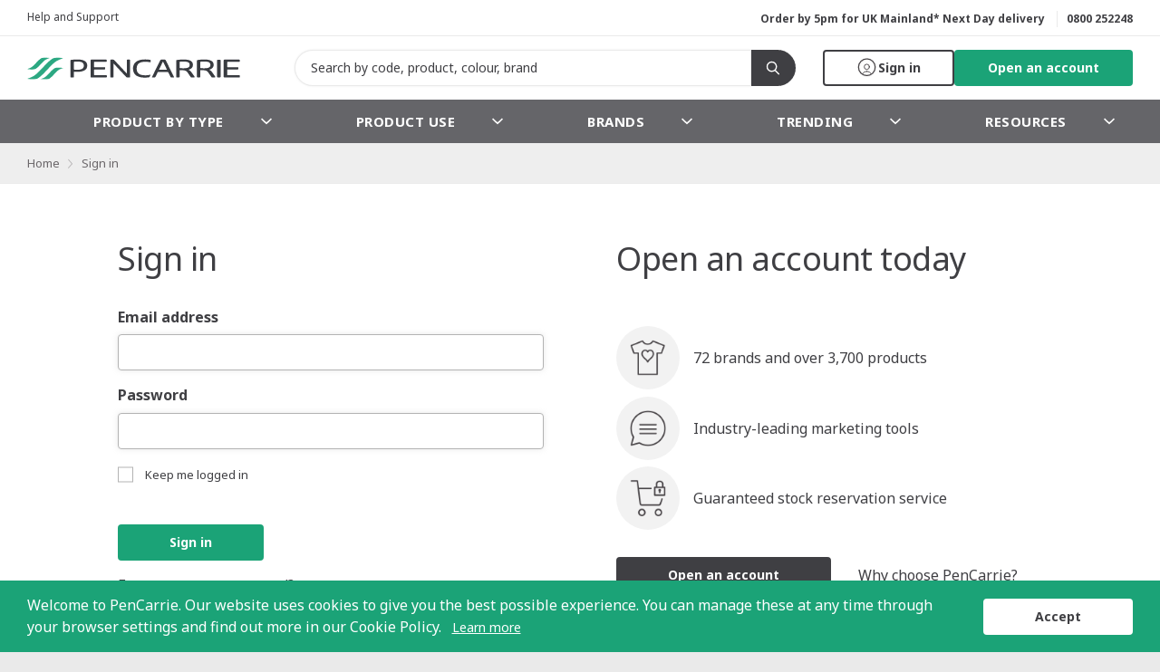

--- FILE ---
content_type: text/html; charset=UTF-8
request_url: https://www.pencarrie.com/login?redirect=%2Fcatalogue%2Fproducts%2FYK402-yoko-print-me-arm-band
body_size: 26649
content:
<!doctype html>
<html lang="en" class="">
<head>
    <meta charset="UTF-8">
    <meta name="viewport" content="width=device-width, initial-scale=1, maximum-scale=1">
    <meta http-equiv="X-UA-Compatible" content="IE=edge">
    <meta name="csrf-token" content="u24yn1xucA2YAYKeiu0WwAPGUJpaA2kVd4QTRzIz">
            <meta name="bootstrap" content="/bootstrap.4d59b6.js">
    
            <link rel="shortcut icon" type="image/png" href="/favicon.png">
    
    <title>Sign in - PenCarrie</title>

    <meta name="og:title" content="Sign in - PenCarrie">
    <meta name="og:description" content="">
    <meta name="title" content="">
    <meta name="description" content="">

    <meta name="twitter:site" content="@pencarrie">

    
    
    <script type="application/ld+json">
    {
        "@context": "https://schema.org",
        "@type": "Organization",
        "name": "PenCarrie",
        "url": "https://www.pencarrie.com",
        "logo": "https://www.pencarrie.com/img/logo-2019.svg"
    }
    </script>

                                
        <script type="application/ld+json">
        {
            "@context": "https://schema.org",
            "@type": "BreadcrumbList",
            "itemListElement": [
                                    {
                        "@type": "ListItem",
                        "position": "1",
                        "name": "Home",
                        "item": "https://www.pencarrie.com"
                    }
                                        ,
                    
                                    {
                        "@type": "ListItem",
                        "position": "2",
                        "name": "Sign in",
                        "item": "https://www.pencarrie.com/login"
                    }
                    
                            ]
        }
        </script>
    
    <link rel="stylesheet" href="/style/main.css?v=1768424848">

        <style>
        .whitelabel {
                                                --accent: #3f3f43;

                                                                                                                }
    </style>

<link rel="stylesheet" href="/style/tailwind.css?v=1768424851">
    <link rel="preconnect" href="https://fonts.gstatic.com" crossorigin>
<link rel="preload" as="style" href="https://fonts.googleapis.com/css?family=Noto+Sans:400,400i,700&amp;display=swap">
<link rel="stylesheet" href="https://fonts.googleapis.com/css?family=Noto+Sans:400,400i,700&amp;display=swap" media="print" onload="this.media = 'all'">

<noscript>
    <link rel="stylesheet" href="https://fonts.googleapis.com/css?family=Noto+Sans:400,400i,700&amp;display=swap">
</noscript>

<link rel="preconnect" href="https://cdnjs.cloudflare.com" crossorigin>
<link rel="preload" as="style" href="https://cdnjs.cloudflare.com/ajax/libs/font-awesome/4.7.0/css/font-awesome.min.css">
<link rel="stylesheet" href="https://cdnjs.cloudflare.com/ajax/libs/font-awesome/4.7.0/css/font-awesome.min.css" media="print" onload="this.media = 'all'">

<noscript>
    <link rel="stylesheet" href="https://cdnjs.cloudflare.com/ajax/libs/font-awesome/4.7.0/css/font-awesome.min.css">
</noscript>

    
            <link rel="preload" as="script" href="//ajax.googleapis.com/ajax/libs/jquery/3.3.1/jquery.min.js">
            <link rel="preload" as="script" href="/js/main.js?v=1768424848">
            <link rel="preload" as="script" href="/js/manifest.js?v=1768424848">
            <link rel="preload" as="script" href="/js/vendor.js?v=1768424848">
            <link rel="preload" as="script" href="/js/phoenix.js?v=1768424848">
    
                <script>
            window.entity = {
                'type': 'page',
            };

                            window.entity.id = 198;
                    </script>
    
    
        <script>
            window.dataLayer = window.dataLayer || [];
                            dataLayer.push({'User Type': 'Visitor'});
                    </script>

    
    <script>
        window.dataLayer = window.dataLayer || [];
        function gtag(){dataLayer.push(arguments);}
    </script>

    
        <!-- Google Tag Manager -->
        <script>(function(w,d,s,l,i){w[l]=w[l]||[];w[l].push({'gtm.start':
        new Date().getTime(),event:'gtm.js'});var f=d.getElementsByTagName(s)[0],
        j=d.createElement(s),dl=l!='dataLayer'?'&l='+l:'';j.async=true;j.src=
        'https://www.googletagmanager.com/gtm.js?id='+i+dl;f.parentNode.insertBefore(j,f);
        })(window,document,'script','dataLayer','GTM-TWF82BX');</script>

    
    
</head>
<body class="phoenix">

            <!-- Google Tag Manager (noscript) -->
        <noscript><iframe src="https://www.googletagmanager.com/ns.html?id=GTM-TWF82BX"
        height="0" width="0" style="display:none;visibility:hidden"></iframe></noscript>
    
    
            <script type="text/javascript" defer="defer" src="https://extend.vimeocdn.com/ga4/133155402.js"></script>
    
    <div id="user-data"></div>

        <div id="top"></div>

    
    <div
        class="
            wrapper
            wrapper--has-translatable-header
            wrapper--has-menu
        "
         id="wrapper"
    >
        <header class="header header--translatable header--search-visible" id="header">
            <div class="header__upper">
                            <div class="header__upper-container">
                                            <ul
                            class="header__menu"
                        >
                            
                                                            <li>
                                    <a
                    class=""
        href="/help-support"
                            >Help and Support</a>
                                </li>
                                                    </ul>
                    
                    <div class="header__contact">
                                                    <div class="header__cta"><p class="no-margin-bottom">Order by 5pm for UK Mainland* Next Day delivery&nbsp;</p></div>
                        
                        <div class="header__tel">
                            <p><span>Customer Support&nbsp;</span><a href="tel:0800252248">0800 252248</a></p>                        </div>
                    </div>
                </div>
                    </div>
    
            <div class="header__inner">
            <div class="header__inner-container tailwind">
                                    <a
                        class="header__logo"
                        href="https://www.pencarrie.com"
                                            ></a>
                
                                    <div
                        
                        id="global-search" 
                        class="header__search"
                    >
                        <global-search></global-search>
                    </div>
                
                
                    
                    
                                            
                        <nav
    class="
        header-account
        js-menu-toggleable
            "
    id="account"
>
            <div class="flex flex-row gap-2 items-center">
            <a
                class="button button--narrow button--keyline js-menu-toggle flex flex-row items-center gap-1"
                data-login="https://www.pencarrie.com/login"
                href="https://www.pencarrie.com/login"
            >
                <i class="icon header-account__icon size-6 bg-auto"></i>
                <span class="header-account__button-label-desktop" title="Sign in">Sign in</span>
            </a>
            <a
                class="button button--narrow button--green js-menu-toggle flex flex-row items-center"
                data-login="https://www.pencarrie.com/register"
                href="https://www.pencarrie.com/register"
            >
                <span class="header-account__button-label-desktop" title="Open an account">Open an account</span>
            </a>
        </div>
    </nav>
                    
                    
                    <div class="header__tablet-contact">
                        <p><span>Customer Support&nbsp;</span><a href="tel:0800252248">0800 252248</a></p>                    </div>

                    <a class="header__contact-button" href="tel:0800252248"></a>

                            </div>
        </div>
    
                        <div class="header__lower">
                <nav
                    class="navigation js-menu-toggleable"
                    id="navigation-primary"
                >
                    <ul class="navigation__primary">
                                                    <li
            class="js-navigation-toggleable"
    >
    <a
                    class="js-navigation-toggle"
                href="https://www.pencarrie.com/catalogue/5-product-by-type"
        data-tracking="menu-item"
    >
        Product by Type

        <svg
    class="arrow"
    clip-rule="evenodd"
    fill-rule="evenodd"
    stroke-linejoin="round"
    stroke-miterlimit="1.41421"
    viewBox="0 0 14 8"
    xmlns="http://www.w3.org/2000/svg"
>
    <path
        d="m14 1.307-6.995 6.693-7.005-6.693 1.377-1.307 5.628 5.388 5.628-5.388z"
        fill-rule="nonzero"
    />
</svg>    </a>

            <div class="mega-menu mega-menu--types">
            <button class="navigation__back js-navigation-toggle">
                <svg
    class="arrow"
    clip-rule="evenodd"
    fill-rule="evenodd"
    stroke-linejoin="round"
    stroke-miterlimit="1.41421"
    viewBox="0 0 14 8"
    xmlns="http://www.w3.org/2000/svg"
>
    <path
        d="m14 1.307-6.995 6.693-7.005-6.693 1.377-1.307 5.628 5.388 5.628-5.388z"
        fill-rule="nonzero"
    />
</svg>                Product by Type
            </button>

            <div class="mega-menu__inner">
                <div class="mega-menu__nav">
                                            <ul class="mega-menu__col mega-menu__links">
                                                                                                <li
                                        class="mega-menu__heading"
                                        data-tracking="menu-item"
                                        data-category="Product by Type"
                                    >
                                        Popular categories
                                    </li>
                                                                                                                                <li>
                                                                                    <a
                                                href="/catalogue/5-product-by-type/284-t-shirts?sort=recommended&amp;mm=ProdTypePopular"
                                                data-tracking="menu-item"
                                                data-category="Product by Type"
                                            >T-Shirts</a>
                                                                            </li>
                                                                                                                                <li>
                                                                                    <a
                                                href="/catalogue/5-product-by-type/254-polos?sort=recommended&amp;mm=ProdTypePopular"
                                                data-tracking="menu-item"
                                                data-category="Product by Type"
                                            >Polos</a>
                                                                            </li>
                                                                                                                                <li>
                                                                                    <a
                                                href="/catalogue/5-product-by-type/53-bags?sort=recommended&amp;mm=ProdTypePopular"
                                                data-tracking="menu-item"
                                                data-category="Product by Type"
                                            >Bags</a>
                                                                            </li>
                                                                                                                                <li>
                                                                                    <a
                                                href="/catalogue/5-product-by-type/200-headgear?sort=recommended&amp;mm=ProdTypePopular"
                                                data-tracking="menu-item"
                                                data-category="Product by Type"
                                            >Headwear</a>
                                                                            </li>
                                                                                                                                <li>
                                                                                    <a
                                                href="/catalogue/5-product-by-type/230-hoods?sort=recommended&amp;mm=ProdTypePopular"
                                                data-tracking="menu-item"
                                                data-category="Product by Type"
                                            >Hoods</a>
                                                                            </li>
                                                                                                                                <li>
                                                                                    <a
                                                href="/catalogue/5-product-by-type/104-children?sort=recommended&amp;mm=ProdTypePopular"
                                                data-tracking="menu-item"
                                                data-category="Product by Type"
                                            >Children</a>
                                                                            </li>
                                                                                                                                <li>
                                                                                    <a
                                                href="/catalogue/5-product-by-type/260-shirts-blouses?sort=recommended&amp;mm=ProdTypePopular"
                                                data-tracking="menu-item"
                                                data-category="Product by Type"
                                            >Shirts &amp; Blouses</a>
                                                                            </li>
                                                                                                                                <li>
                                                                                    <a
                                                href="/catalogue/5-product-by-type/278-sweatshirts?sort=recommended&amp;mm=ProdTypePopular"
                                                data-tracking="menu-item"
                                                data-category="Product by Type"
                                            >Sweatshirts</a>
                                                                            </li>
                                                                                                                                <li>
                                                                                    <a
                                                href="/catalogue/5-product-by-type/233-jackets?sort=recommended&amp;mm=ProdTypePopular"
                                                data-tracking="menu-item"
                                                data-category="Product by Type"
                                            >Jackets</a>
                                                                            </li>
                                                                                    </ul>
                    
                                                                        <ul class="mega-menu__col mega-menu__links">
                                                                                                            <li
                                            class="mega-menu__heading"
                                            data-tracking="menu-item"
                                            data-category="Product by Type"
                                        >
                                            All categories
                                        </li>
                                                                                                                                                <li>
                                            <a
                                                href="https://www.pencarrie.com/catalogue/5-product-by-type/8-accessories"
                                                data-tracking="menu-item"
                                                data-category="Product by Type"
                                            >
                                                Accessories
                                            </a>
                                        </li>
                                                                                                                                                <li>
                                            <a
                                                href="https://www.pencarrie.com/catalogue/5-product-by-type/251-all-in-ones-pyjamas"
                                                data-tracking="menu-item"
                                                data-category="Product by Type"
                                            >
                                                All in Ones &amp; Pyjamas
                                            </a>
                                        </li>
                                                                                                                                                <li>
                                            <a
                                                href="https://www.pencarrie.com/catalogue/5-product-by-type/47-aprons"
                                                data-tracking="menu-item"
                                                data-category="Product by Type"
                                            >
                                                Aprons
                                            </a>
                                        </li>
                                                                                                                                                <li>
                                            <a
                                                href="https://www.pencarrie.com/catalogue/5-product-by-type/50-baby-toddler"
                                                data-tracking="menu-item"
                                                data-category="Product by Type"
                                            >
                                                Baby &amp; Toddler
                                            </a>
                                        </li>
                                                                                                                                                <li>
                                            <a
                                                href="https://www.pencarrie.com/catalogue/5-product-by-type/53-bags"
                                                data-tracking="menu-item"
                                                data-category="Product by Type"
                                            >
                                                Bags
                                            </a>
                                        </li>
                                                                                                                                                <li>
                                            <a
                                                href="https://www.pencarrie.com/catalogue/5-product-by-type/blankets"
                                                data-tracking="menu-item"
                                                data-category="Product by Type"
                                            >
                                                Blankets
                                            </a>
                                        </li>
                                                                                                                                                <li>
                                            <a
                                                href="https://www.pencarrie.com/catalogue/5-product-by-type/104-children"
                                                data-tracking="menu-item"
                                                data-category="Product by Type"
                                            >
                                                Children
                                            </a>
                                        </li>
                                                                                                                                                <li>
                                            <a
                                                href="https://www.pencarrie.com/catalogue/5-product-by-type/164-coveralls"
                                                data-tracking="menu-item"
                                                data-category="Product by Type"
                                            >
                                                Coveralls
                                            </a>
                                        </li>
                                                                                                                                                <li>
                                            <a
                                                href="https://www.pencarrie.com/catalogue/5-product-by-type/167-decoration-supplies"
                                                data-tracking="menu-item"
                                                data-category="Product by Type"
                                            >
                                                Decoration Supplies
                                            </a>
                                        </li>
                                                                                                </ul>
                                                    <ul class="mega-menu__col mega-menu__links">
                                                                                                            <li>
                                            <a
                                                href="https://www.pencarrie.com/catalogue/5-product-by-type/185-dresses"
                                                data-tracking="menu-item"
                                                data-category="Product by Type"
                                            >
                                                Dresses &amp; Skirts
                                            </a>
                                        </li>
                                                                                                                                                <li>
                                            <a
                                                href="https://www.pencarrie.com/catalogue/5-product-by-type/191-footwear-safety"
                                                data-tracking="menu-item"
                                                data-category="Product by Type"
                                            >
                                                Footwear
                                            </a>
                                        </li>
                                                                                                                                                <li>
                                            <a
                                                href="https://www.pencarrie.com/catalogue/5-product-by-type/188-fleece"
                                                data-tracking="menu-item"
                                                data-category="Product by Type"
                                            >
                                                Fleece
                                            </a>
                                        </li>
                                                                                                                                                <li>
                                            <a
                                                href="https://www.pencarrie.com/catalogue/5-product-by-type/194-gilets-bodywarmers"
                                                data-tracking="menu-item"
                                                data-category="Product by Type"
                                            >
                                                Gilets &amp; Bodywarmers
                                            </a>
                                        </li>
                                                                                                                                                <li>
                                            <a
                                                href="https://www.pencarrie.com/catalogue/5-product-by-type/197-gloves"
                                                data-tracking="menu-item"
                                                data-category="Product by Type"
                                            >
                                                Gloves
                                            </a>
                                        </li>
                                                                                                                                                <li>
                                            <a
                                                href="https://www.pencarrie.com/catalogue/5-product-by-type/200-headgear"
                                                data-tracking="menu-item"
                                                data-category="Product by Type"
                                            >
                                                Headwear
                                            </a>
                                        </li>
                                                                                                                                                <li>
                                            <a
                                                href="https://www.pencarrie.com/catalogue/5-product-by-type/227-hi-vis"
                                                data-tracking="menu-item"
                                                data-category="Product by Type"
                                            >
                                                Hi-Vis
                                            </a>
                                        </li>
                                                                                                                                                <li>
                                            <a
                                                href="https://www.pencarrie.com/catalogue/5-product-by-type/230-hoods"
                                                data-tracking="menu-item"
                                                data-category="Product by Type"
                                            >
                                                Hoods
                                            </a>
                                        </li>
                                                                                                                                                <li>
                                            <a
                                                href="https://www.pencarrie.com/catalogue/5-product-by-type/233-jackets"
                                                data-tracking="menu-item"
                                                data-category="Product by Type"
                                            >
                                                Jackets
                                            </a>
                                        </li>
                                                                                                                                                <li>
                                            <a
                                                href="https://www.pencarrie.com/catalogue/5-product-by-type/236-knitwear"
                                                data-tracking="menu-item"
                                                data-category="Product by Type"
                                            >
                                                Knitwear
                                            </a>
                                        </li>
                                                                                                </ul>
                                                    <ul class="mega-menu__col mega-menu__links">
                                                                                                            <li>
                                            <a
                                                href="https://www.pencarrie.com/catalogue/5-product-by-type/245-leggings"
                                                data-tracking="menu-item"
                                                data-category="Product by Type"
                                            >
                                                Leggings
                                            </a>
                                        </li>
                                                                                                                                                <li>
                                            <a
                                                href="https://www.pencarrie.com/catalogue/5-product-by-type/248-leisure-rugby-shirts"
                                                data-tracking="menu-item"
                                                data-category="Product by Type"
                                            >
                                                Leisure Rugby Shirts
                                            </a>
                                        </li>
                                                                                                                                                <li>
                                            <a
                                                href="https://www.pencarrie.com/catalogue/5-product-by-type/254-polos"
                                                data-tracking="menu-item"
                                                data-category="Product by Type"
                                            >
                                                Polos
                                            </a>
                                        </li>
                                                                                                                                                <li>
                                            <a
                                                href="https://www.pencarrie.com/catalogue/5-product-by-type/257-scarves"
                                                data-tracking="menu-item"
                                                data-category="Product by Type"
                                            >
                                                Scarves
                                            </a>
                                        </li>
                                                                                                                                                <li>
                                            <a
                                                href="https://www.pencarrie.com/catalogue/5-product-by-type/260-shirts-blouses"
                                                data-tracking="menu-item"
                                                data-category="Product by Type"
                                            >
                                                Shirts &amp; Blouses
                                            </a>
                                        </li>
                                                                                                                                                <li>
                                            <a
                                                href="https://www.pencarrie.com/catalogue/5-product-by-type/263-shorts"
                                                data-tracking="menu-item"
                                                data-category="Product by Type"
                                            >
                                                Shorts
                                            </a>
                                        </li>
                                                                                                                                                <li>
                                            <a
                                                href="https://www.pencarrie.com/catalogue/5-product-by-type/266-socks"
                                                data-tracking="menu-item"
                                                data-category="Product by Type"
                                            >
                                                Socks
                                            </a>
                                        </li>
                                                                                                                                                <li>
                                            <a
                                                href="https://www.pencarrie.com/catalogue/5-product-by-type/269-softshell"
                                                data-tracking="menu-item"
                                                data-category="Product by Type"
                                            >
                                                Soft Shell
                                            </a>
                                        </li>
                                                                                                                                                <li>
                                            <a
                                                href="https://www.pencarrie.com/catalogue/5-product-by-type/275-soft-toys"
                                                data-tracking="menu-item"
                                                data-category="Product by Type"
                                            >
                                                Soft Toys
                                            </a>
                                        </li>
                                                                                                                                                <li>
                                            <a
                                                href="https://www.pencarrie.com/catalogue/5-product-by-type/272-suiting-and-formal"
                                                data-tracking="menu-item"
                                                data-category="Product by Type"
                                            >
                                                Suiting &amp; Formal
                                            </a>
                                        </li>
                                                                                                </ul>
                                                    <ul class="mega-menu__col mega-menu__links">
                                                                                                            <li>
                                            <a
                                                href="https://www.pencarrie.com/catalogue/5-product-by-type/sustainable-organic"
                                                data-tracking="menu-item"
                                                data-category="Product by Type"
                                            >
                                                Organic &amp; Recycled
                                            </a>
                                        </li>
                                                                                                                                                <li>
                                            <a
                                                href="https://www.pencarrie.com/catalogue/5-product-by-type/278-sweatshirts"
                                                data-tracking="menu-item"
                                                data-category="Product by Type"
                                            >
                                                Sweatshirts
                                            </a>
                                        </li>
                                                                                                                                                <li>
                                            <a
                                                href="https://www.pencarrie.com/catalogue/5-product-by-type/281-sweat-pants"
                                                data-tracking="menu-item"
                                                data-category="Product by Type"
                                            >
                                                Sweat Pants
                                            </a>
                                        </li>
                                                                                                                                                <li>
                                            <a
                                                href="https://www.pencarrie.com/catalogue/5-product-by-type/284-t-shirts"
                                                data-tracking="menu-item"
                                                data-category="Product by Type"
                                            >
                                                T-Shirts
                                            </a>
                                        </li>
                                                                                                                                                <li>
                                            <a
                                                href="https://www.pencarrie.com/catalogue/5-product-by-type/287-ties"
                                                data-tracking="menu-item"
                                                data-category="Product by Type"
                                            >
                                                Ties
                                            </a>
                                        </li>
                                                                                                                                                <li>
                                            <a
                                                href="https://www.pencarrie.com/catalogue/5-product-by-type/290-towels-robes-slippers"
                                                data-tracking="menu-item"
                                                data-category="Product by Type"
                                            >
                                                Towels, Robes &amp; Slippers
                                            </a>
                                        </li>
                                                                                                                                                <li>
                                            <a
                                                href="https://www.pencarrie.com/catalogue/5-product-by-type/293-trousers"
                                                data-tracking="menu-item"
                                                data-category="Product by Type"
                                            >
                                                Trousers
                                            </a>
                                        </li>
                                                                                                                                                <li>
                                            <a
                                                href="https://www.pencarrie.com/catalogue/5-product-by-type/533-tunics"
                                                data-tracking="menu-item"
                                                data-category="Product by Type"
                                            >
                                                Tunics
                                            </a>
                                        </li>
                                                                                                                                                <li>
                                            <a
                                                href="https://www.pencarrie.com/catalogue/5-product-by-type/296-underwear-thermals"
                                                data-tracking="menu-item"
                                                data-category="Product by Type"
                                            >
                                                Underwear &amp; Thermals
                                            </a>
                                        </li>
                                                                                                </ul>
                                                            </div>

                            </div>
        </div>
    </li>
<li
            class="js-navigation-toggleable"
    >
    <a
                    class="js-navigation-toggle"
                href="https://www.pencarrie.com/catalogue/299-product-use"
        data-tracking="menu-item"
    >
        Product Use

        <svg
    class="arrow"
    clip-rule="evenodd"
    fill-rule="evenodd"
    stroke-linejoin="round"
    stroke-miterlimit="1.41421"
    viewBox="0 0 14 8"
    xmlns="http://www.w3.org/2000/svg"
>
    <path
        d="m14 1.307-6.995 6.693-7.005-6.693 1.377-1.307 5.628 5.388 5.628-5.388z"
        fill-rule="nonzero"
    />
</svg>    </a>

            <div class="mega-menu mega-menu--types">
            <button class="navigation__back js-navigation-toggle">
                <svg
    class="arrow"
    clip-rule="evenodd"
    fill-rule="evenodd"
    stroke-linejoin="round"
    stroke-miterlimit="1.41421"
    viewBox="0 0 14 8"
    xmlns="http://www.w3.org/2000/svg"
>
    <path
        d="m14 1.307-6.995 6.693-7.005-6.693 1.377-1.307 5.628 5.388 5.628-5.388z"
        fill-rule="nonzero"
    />
</svg>                Product Use
            </button>

            <div class="mega-menu__inner">
                <div class="mega-menu__nav">
                    
                                                                        <ul class="mega-menu__col mega-menu__links">
                                                                                                            <li>
                                            <a
                                                href="https://www.pencarrie.com/catalogue/299-product-use/305-chefswear-and-catering"
                                                data-tracking="menu-item"
                                                data-category="Product Use"
                                            >
                                                Chefswear &amp; Catering
                                            </a>
                                        </li>
                                                                                                                                                <li>
                                            <a
                                                href="https://www.pencarrie.com/catalogue/299-product-use/308-cleaning"
                                                data-tracking="menu-item"
                                                data-category="Product Use"
                                            >
                                                Cleaning
                                            </a>
                                        </li>
                                                                                                                                                <li>
                                            <a
                                                href="https://www.pencarrie.com/catalogue/299-product-use/311-college-uni"
                                                data-tracking="menu-item"
                                                data-category="Product Use"
                                            >
                                                College &amp; Uni
                                            </a>
                                        </li>
                                                                                                </ul>
                                                    <ul class="mega-menu__col mega-menu__links">
                                                                                                            <li>
                                            <a
                                                href="https://www.pencarrie.com/catalogue/299-product-use/335-corporatewear"
                                                data-tracking="menu-item"
                                                data-category="Product Use"
                                            >
                                                Corporatewear
                                            </a>
                                        </li>
                                                                                                                                                <li>
                                            <a
                                                href="https://www.pencarrie.com/catalogue/299-product-use/314-health-salon-beauty"
                                                data-tracking="menu-item"
                                                data-category="Product Use"
                                            >
                                                Health, Salon &amp; Beauty
                                            </a>
                                        </li>
                                                                                                                                                <li>
                                            <a
                                                href="https://www.pencarrie.com/catalogue/299-product-use/435-hospitality"
                                                data-tracking="menu-item"
                                                data-category="Product Use"
                                            >
                                                Hospitality
                                            </a>
                                        </li>
                                                                                                </ul>
                                                    <ul class="mega-menu__col mega-menu__links">
                                                                                                            <li>
                                            <a
                                                href="https://www.pencarrie.com/catalogue/299-product-use/341-lounge-and-sleepwear"
                                                data-tracking="menu-item"
                                                data-category="Product Use"
                                            >
                                                Lounge &amp; Sleepwear
                                            </a>
                                        </li>
                                                                                                                                                <li>
                                            <a
                                                href="https://www.pencarrie.com/catalogue/299-product-use/344-outdoor-leisure"
                                                data-tracking="menu-item"
                                                data-category="Product Use"
                                            >
                                                Outdoor Leisure
                                            </a>
                                        </li>
                                                                                                                                                <li>
                                            <a
                                                href="https://www.pencarrie.com/catalogue/299-product-use/347-performance"
                                                data-tracking="menu-item"
                                                data-category="Product Use"
                                            >
                                                Performance &amp; Activewear
                                            </a>
                                        </li>
                                                                                                </ul>
                                                    <ul class="mega-menu__col mega-menu__links">
                                                                                                            <li>
                                            <a
                                                href="https://www.pencarrie.com/catalogue/299-product-use/350-promotional-accessories"
                                                data-tracking="menu-item"
                                                data-category="Product Use"
                                            >
                                                Promotional Accessories
                                            </a>
                                        </li>
                                                                                                                                                <li>
                                            <a
                                                href="https://www.pencarrie.com/catalogue/299-product-use/353-safetywear-and-ppe"
                                                data-tracking="menu-item"
                                                data-category="Product Use"
                                            >
                                                Safetywear &amp; PPE
                                            </a>
                                        </li>
                                                                                                                                                <li>
                                            <a
                                                href="https://www.pencarrie.com/catalogue/299-product-use/323-schoolwear"
                                                data-tracking="menu-item"
                                                data-category="Product Use"
                                            >
                                                Schoolwear
                                            </a>
                                        </li>
                                                                                                </ul>
                                                    <ul class="mega-menu__col mega-menu__links">
                                                                                                            <li>
                                            <a
                                                href="https://www.pencarrie.com/catalogue/299-product-use/320-security"
                                                data-tracking="menu-item"
                                                data-category="Product Use"
                                            >
                                                Security
                                            </a>
                                        </li>
                                                                                                                                                
                                        <li class="js-toggleable">

                                            
                                            <a
                                                class="js-toggle-l"
                                                href="https://www.pencarrie.com/catalogue/299-product-use/356-sports"
                                                data-tracking="menu-item"
                                                data-category="Product Use"
                                            >Sports</a>

                                            
                                            <button class="mega-menu__toggle js-toggle">
                                                <svg
    class="arrow"
    clip-rule="evenodd"
    fill-rule="evenodd"
    stroke-linejoin="round"
    stroke-miterlimit="1.41421"
    viewBox="0 0 14 8"
    xmlns="http://www.w3.org/2000/svg"
>
    <path
        d="m14 1.307-6.995 6.693-7.005-6.693 1.377-1.307 5.628 5.388 5.628-5.388z"
        fill-rule="nonzero"
    />
</svg>                                            </button>

                                            
                                            
                                            <ul class="mega-menu__sub-nav for-mobile">
                                                                                                    <li>
                                                        <a
                                                            href="https://www.pencarrie.com/catalogue/299-product-use/356-sports/465-basket-ball"
                                                            data-tracking="menu-item"
                                                            data-category="Product Use"
                                                            data-subcategory="Sports"
                                                        >
                                                            Basket Ball
                                                        </a>
                                                    </li>
                                                                                                    <li>
                                                        <a
                                                            href="https://www.pencarrie.com/catalogue/299-product-use/356-sports/468-cricket"
                                                            data-tracking="menu-item"
                                                            data-category="Product Use"
                                                            data-subcategory="Sports"
                                                        >
                                                            Cricket
                                                        </a>
                                                    </li>
                                                                                                    <li>
                                                        <a
                                                            href="https://www.pencarrie.com/catalogue/299-product-use/356-sports/471-cycling"
                                                            data-tracking="menu-item"
                                                            data-category="Product Use"
                                                            data-subcategory="Sports"
                                                        >
                                                            Cycling
                                                        </a>
                                                    </li>
                                                                                                    <li>
                                                        <a
                                                            href="https://www.pencarrie.com/catalogue/299-product-use/356-sports/474-dance"
                                                            data-tracking="menu-item"
                                                            data-category="Product Use"
                                                            data-subcategory="Sports"
                                                        >
                                                            Dance
                                                        </a>
                                                    </li>
                                                                                                    <li>
                                                        <a
                                                            href="https://www.pencarrie.com/catalogue/299-product-use/356-sports/477-darts-pool"
                                                            data-tracking="menu-item"
                                                            data-category="Product Use"
                                                            data-subcategory="Sports"
                                                        >
                                                            Darts &amp; Pool
                                                        </a>
                                                    </li>
                                                                                                    <li>
                                                        <a
                                                            href="https://www.pencarrie.com/catalogue/299-product-use/356-sports/480-equestrian"
                                                            data-tracking="menu-item"
                                                            data-category="Product Use"
                                                            data-subcategory="Sports"
                                                        >
                                                            Equestrian
                                                        </a>
                                                    </li>
                                                                                                    <li>
                                                        <a
                                                            href="https://www.pencarrie.com/catalogue/299-product-use/356-sports/483-fishing"
                                                            data-tracking="menu-item"
                                                            data-category="Product Use"
                                                            data-subcategory="Sports"
                                                        >
                                                            Fishing
                                                        </a>
                                                    </li>
                                                                                                    <li>
                                                        <a
                                                            href="https://www.pencarrie.com/catalogue/299-product-use/356-sports/486-football"
                                                            data-tracking="menu-item"
                                                            data-category="Product Use"
                                                            data-subcategory="Sports"
                                                        >
                                                            Football
                                                        </a>
                                                    </li>
                                                                                                    <li>
                                                        <a
                                                            href="https://www.pencarrie.com/catalogue/299-product-use/356-sports/489-golf"
                                                            data-tracking="menu-item"
                                                            data-category="Product Use"
                                                            data-subcategory="Sports"
                                                        >
                                                            Golf
                                                        </a>
                                                    </li>
                                                                                                    <li>
                                                        <a
                                                            href="https://www.pencarrie.com/catalogue/299-product-use/356-sports/492-motorsport"
                                                            data-tracking="menu-item"
                                                            data-category="Product Use"
                                                            data-subcategory="Sports"
                                                        >
                                                            Motorsport
                                                        </a>
                                                    </li>
                                                                                                    <li>
                                                        <a
                                                            href="https://www.pencarrie.com/catalogue/299-product-use/356-sports/495-rugby"
                                                            data-tracking="menu-item"
                                                            data-category="Product Use"
                                                            data-subcategory="Sports"
                                                        >
                                                            Rugby
                                                        </a>
                                                    </li>
                                                                                                    <li>
                                                        <a
                                                            href="https://www.pencarrie.com/catalogue/299-product-use/356-sports/498-running"
                                                            data-tracking="menu-item"
                                                            data-category="Product Use"
                                                            data-subcategory="Sports"
                                                        >
                                                            Running
                                                        </a>
                                                    </li>
                                                                                                    <li>
                                                        <a
                                                            href="https://www.pencarrie.com/catalogue/299-product-use/356-sports/501-sailing"
                                                            data-tracking="menu-item"
                                                            data-category="Product Use"
                                                            data-subcategory="Sports"
                                                        >
                                                            Sailing
                                                        </a>
                                                    </li>
                                                                                                    <li>
                                                        <a
                                                            href="https://www.pencarrie.com/catalogue/299-product-use/356-sports/504-sports-accessories"
                                                            data-tracking="menu-item"
                                                            data-category="Product Use"
                                                            data-subcategory="Sports"
                                                        >
                                                            Sports Accessories
                                                        </a>
                                                    </li>
                                                                                                    <li>
                                                        <a
                                                            href="https://www.pencarrie.com/catalogue/299-product-use/356-sports/507-swimming-water-sports"
                                                            data-tracking="menu-item"
                                                            data-category="Product Use"
                                                            data-subcategory="Sports"
                                                        >
                                                            Swimming &amp; Water Sports
                                                        </a>
                                                    </li>
                                                                                                    <li>
                                                        <a
                                                            href="https://www.pencarrie.com/catalogue/299-product-use/356-sports/462-track-field"
                                                            data-tracking="menu-item"
                                                            data-category="Product Use"
                                                            data-subcategory="Sports"
                                                        >
                                                            Track &amp; Field
                                                        </a>
                                                    </li>
                                                                                                    <li>
                                                        <a
                                                            href="https://www.pencarrie.com/catalogue/299-product-use/356-sports/510-winter-sports"
                                                            data-tracking="menu-item"
                                                            data-category="Product Use"
                                                            data-subcategory="Sports"
                                                        >
                                                            Winter Sports
                                                        </a>
                                                    </li>
                                                                                                    <li>
                                                        <a
                                                            href="https://www.pencarrie.com/catalogue/299-product-use/356-sports/racquet-sports"
                                                            data-tracking="menu-item"
                                                            data-category="Product Use"
                                                            data-subcategory="Sports"
                                                        >
                                                            Racquet Sports
                                                        </a>
                                                    </li>
                                                                                            </ul>
                                        </li>
                                                                                                                                                <li>
                                            <a
                                                href="https://www.pencarrie.com/catalogue/299-product-use/338-workwear"
                                                data-tracking="menu-item"
                                                data-category="Product Use"
                                            >
                                                Workwear
                                            </a>
                                        </li>
                                                                                                </ul>
                                                            </div>

                            </div>
        </div>
    </li>
                        
                                                    <li class="js-navigation-toggleable">
    <a
        class="js-navigation-toggle"
        href="https://www.pencarrie.com/catalogue/brands"
        data-tracking="menu-item"
        data-item="Brands"
    >
        Brands

        <svg
            class="arrow"
            clip-rule="evenodd"
            fill-rule="evenodd"
            stroke-linejoin="round"
            stroke-miterlimit="1.41421"
            viewBox="0 0 14 8"
            xmlns="http://www.w3.org/2000/svg"
        >
            <path
                d="m14 1.307-6.995 6.693-7.005-6.693 1.377-1.307 5.628 5.388 5.628-5.388z"
                fill-rule="nonzero"
            />
        </svg>
    </a>

    <div class="mega-menu mega-menu--brands">
        <button class="navigation__back js-navigation-toggle">
            <svg
    class="arrow"
    clip-rule="evenodd"
    fill-rule="evenodd"
    stroke-linejoin="round"
    stroke-miterlimit="1.41421"
    viewBox="0 0 14 8"
    xmlns="http://www.w3.org/2000/svg"
>
    <path
        d="m14 1.307-6.995 6.693-7.005-6.693 1.377-1.307 5.628 5.388 5.628-5.388z"
        fill-rule="nonzero"
    />
</svg>            All categories
        </button>

        <div class="mega-menu__inner">
            <div class="mega-menu__nav">
                                    <div class="mega-menu__col">
                                                    <ul class="mega-menu__links" data-letter-col="A">
                                                                    <li class="mega-menu__heading">A</li>
                                
                                                                    <li>
                                        <a href="https://www.pencarrie.com/catalogue/brands/adc" data-tracking="menu-item" data-category="ADC">
                                            ADC

                                                                                    </a>
                                    </li>
                                                                    <li>
                                        <a href="https://www.pencarrie.com/catalogue/brands/anthem" data-tracking="menu-item" data-category="Anthem">
                                            Anthem

                                                                                    </a>
                                    </li>
                                                                    <li>
                                        <a href="https://www.pencarrie.com/catalogue/brands/awdis" data-tracking="menu-item" data-category="AWDis">
                                            AWDis

                                                                                    </a>
                                    </li>
                                                                    <li>
                                        <a href="https://www.pencarrie.com/catalogue/brands/233-awdis-academy" data-tracking="menu-item" data-category="AWDis Academy">
                                            AWDis Academy

                                                                                    </a>
                                    </li>
                                                            </ul>
                                                    <ul class="mega-menu__links" data-letter-col="B">
                                                                    <li class="mega-menu__heading">B</li>
                                
                                                                    <li>
                                        <a href="https://www.pencarrie.com/catalogue/brands/66-babybugz" data-tracking="menu-item" data-category="Babybugz">
                                            Babybugz

                                                                                    </a>
                                    </li>
                                                                    <li>
                                        <a href="https://www.pencarrie.com/catalogue/brands/44-bagbase" data-tracking="menu-item" data-category="BagBase">
                                            BagBase

                                                                                    </a>
                                    </li>
                                                                    <li>
                                        <a href="https://www.pencarrie.com/catalogue/brands/114-beechfield" data-tracking="menu-item" data-category="Beechfield">
                                            Beechfield

                                                                                    </a>
                                    </li>
                                                                    <li>
                                        <a href="https://www.pencarrie.com/catalogue/brands/bellacanvas" data-tracking="menu-item" data-category="Bella+Canvas">
                                            Bella+Canvas

                                                                                    </a>
                                    </li>
                                                                    <li>
                                        <a href="https://www.pencarrie.com/catalogue/brands/brand-lab" data-tracking="menu-item" data-category="Brand Lab">
                                            Brand Lab

                                                                                            <span class="mega-menu__tag background-amber">
                                                    <svg width="32" height="32" viewBox="0 0 32 32" fill="none" xmlns="http://www.w3.org/2000/svg">
    <path d="M31.9337 6.65857C31.9337 6.65857 25.9458 4.80961 22.0748 7.30783C19.0447 9.25892 16.2766 12.4667 13.1344 15.7614L12.83 16.0924C9.96242 19.1132 7.83757 21.2221 5.9979 22.3237C3.48841 23.8238 0.0192871 24.9585 0.0192871 24.9585C0.0192871 24.9585 6.00718 26.8075 9.87819 24.3092C12.9083 22.3575 15.6764 19.1503 18.8186 15.8556L19.0951 15.5486C21.9627 12.5278 24.1154 10.395 25.9551 9.2934C28.4646 7.79328 31.9337 6.65857 31.9337 6.65857Z" fill="currentColor"/>
    <path d="M20.1595 6.37804C20.1595 6.37804 14.5078 5.31695 12.2855 6.75075C10.6275 7.81848 9.10089 9.54475 7.39982 11.3426H7.40446C5.85062 12.9734 4.67346 14.1313 3.6568 14.7401C2.21636 15.601 0 16.2522 0 16.2522C0 16.2522 5.65166 17.3133 7.87333 15.8795C9.53129 14.8118 11.0579 13.0848 12.7597 11.2876H12.7537C14.3076 9.65617 15.486 8.49891 16.5027 7.89077C17.9431 7.02929 20.1595 6.37804 20.1595 6.37804Z" fill="currentColor"/>
    <path d="M31.9999 15.3649C31.9999 15.3649 26.3483 14.3031 24.126 15.7382C22.468 16.8053 20.9413 18.5322 19.2403 20.3295H19.2449C17.6917 21.9609 16.5139 23.1181 15.4973 23.7263C14.0568 24.5878 11.8405 25.2397 11.8405 25.2397C11.8405 25.2397 17.4915 26.3001 19.7138 24.8663C21.3717 23.7979 22.8984 22.0723 24.6001 20.2744H24.5942C26.1487 18.643 27.3265 17.4857 28.3425 16.8776C29.7829 16.0168 31.9999 15.3649 31.9999 15.3649Z" fill="currentColor"/>
</svg>                                                    <span class="mega-menu__tag-label">Exclusive</span>
                                                </span>
                                                                                    </a>
                                    </li>
                                                                    <li>
                                        <a href="https://www.pencarrie.com/catalogue/brands/83-brook-taverner" data-tracking="menu-item" data-category="Brook Taverner">
                                            Brook Taverner

                                                                                            <span class="mega-menu__tag background-amber">
                                                    <svg width="32" height="32" viewBox="0 0 32 32" fill="none" xmlns="http://www.w3.org/2000/svg">
    <path d="M31.9337 6.65857C31.9337 6.65857 25.9458 4.80961 22.0748 7.30783C19.0447 9.25892 16.2766 12.4667 13.1344 15.7614L12.83 16.0924C9.96242 19.1132 7.83757 21.2221 5.9979 22.3237C3.48841 23.8238 0.0192871 24.9585 0.0192871 24.9585C0.0192871 24.9585 6.00718 26.8075 9.87819 24.3092C12.9083 22.3575 15.6764 19.1503 18.8186 15.8556L19.0951 15.5486C21.9627 12.5278 24.1154 10.395 25.9551 9.2934C28.4646 7.79328 31.9337 6.65857 31.9337 6.65857Z" fill="currentColor"/>
    <path d="M20.1595 6.37804C20.1595 6.37804 14.5078 5.31695 12.2855 6.75075C10.6275 7.81848 9.10089 9.54475 7.39982 11.3426H7.40446C5.85062 12.9734 4.67346 14.1313 3.6568 14.7401C2.21636 15.601 0 16.2522 0 16.2522C0 16.2522 5.65166 17.3133 7.87333 15.8795C9.53129 14.8118 11.0579 13.0848 12.7597 11.2876H12.7537C14.3076 9.65617 15.486 8.49891 16.5027 7.89077C17.9431 7.02929 20.1595 6.37804 20.1595 6.37804Z" fill="currentColor"/>
    <path d="M31.9999 15.3649C31.9999 15.3649 26.3483 14.3031 24.126 15.7382C22.468 16.8053 20.9413 18.5322 19.2403 20.3295H19.2449C17.6917 21.9609 16.5139 23.1181 15.4973 23.7263C14.0568 24.5878 11.8405 25.2397 11.8405 25.2397C11.8405 25.2397 17.4915 26.3001 19.7138 24.8663C21.3717 23.7979 22.8984 22.0723 24.6001 20.2744H24.5942C26.1487 18.643 27.3265 17.4857 28.3425 16.8776C29.7829 16.0168 31.9999 15.3649 31.9999 15.3649Z" fill="currentColor"/>
</svg>                                                    <span class="mega-menu__tag-label">Exclusive</span>
                                                </span>
                                                                                    </a>
                                    </li>
                                                            </ul>
                                                    <ul class="mega-menu__links" data-letter-col="C">
                                                                    <li class="mega-menu__heading">C</li>
                                
                                                                    <li>
                                        <a href="https://www.pencarrie.com/catalogue/brands/101-canterbury" data-tracking="menu-item" data-category="Canterbury">
                                            Canterbury

                                                                                            <span class="mega-menu__tag background-amber">
                                                    <svg width="32" height="32" viewBox="0 0 32 32" fill="none" xmlns="http://www.w3.org/2000/svg">
    <path d="M31.9337 6.65857C31.9337 6.65857 25.9458 4.80961 22.0748 7.30783C19.0447 9.25892 16.2766 12.4667 13.1344 15.7614L12.83 16.0924C9.96242 19.1132 7.83757 21.2221 5.9979 22.3237C3.48841 23.8238 0.0192871 24.9585 0.0192871 24.9585C0.0192871 24.9585 6.00718 26.8075 9.87819 24.3092C12.9083 22.3575 15.6764 19.1503 18.8186 15.8556L19.0951 15.5486C21.9627 12.5278 24.1154 10.395 25.9551 9.2934C28.4646 7.79328 31.9337 6.65857 31.9337 6.65857Z" fill="currentColor"/>
    <path d="M20.1595 6.37804C20.1595 6.37804 14.5078 5.31695 12.2855 6.75075C10.6275 7.81848 9.10089 9.54475 7.39982 11.3426H7.40446C5.85062 12.9734 4.67346 14.1313 3.6568 14.7401C2.21636 15.601 0 16.2522 0 16.2522C0 16.2522 5.65166 17.3133 7.87333 15.8795C9.53129 14.8118 11.0579 13.0848 12.7597 11.2876H12.7537C14.3076 9.65617 15.486 8.49891 16.5027 7.89077C17.9431 7.02929 20.1595 6.37804 20.1595 6.37804Z" fill="currentColor"/>
    <path d="M31.9999 15.3649C31.9999 15.3649 26.3483 14.3031 24.126 15.7382C22.468 16.8053 20.9413 18.5322 19.2403 20.3295H19.2449C17.6917 21.9609 16.5139 23.1181 15.4973 23.7263C14.0568 24.5878 11.8405 25.2397 11.8405 25.2397C11.8405 25.2397 17.4915 26.3001 19.7138 24.8663C21.3717 23.7979 22.8984 22.0723 24.6001 20.2744H24.5942C26.1487 18.643 27.3265 17.4857 28.3425 16.8776C29.7829 16.0168 31.9999 15.3649 31.9999 15.3649Z" fill="currentColor"/>
</svg>                                                    <span class="mega-menu__tag-label">Exclusive</span>
                                                </span>
                                                                                    </a>
                                    </li>
                                                                    <li>
                                        <a href="https://www.pencarrie.com/catalogue/brands/125-comfort-grip" data-tracking="menu-item" data-category="Comfort Grip">
                                            Comfort Grip

                                                                                    </a>
                                    </li>
                                                                    <li>
                                        <a href="https://www.pencarrie.com/catalogue/brands/119-craghoppers" data-tracking="menu-item" data-category="Craghoppers">
                                            Craghoppers

                                                                                    </a>
                                    </li>
                                                            </ul>
                                                    <ul class="mega-menu__links" data-letter-col="D">
                                                                    <li class="mega-menu__heading">D</li>
                                
                                                                    <li>
                                        <a href="https://www.pencarrie.com/catalogue/brands/75-dennys" data-tracking="menu-item" data-category="Dennys">
                                            Dennys

                                                                                    </a>
                                    </li>
                                                            </ul>
                        
                                            </div>
                                    <div class="mega-menu__col">
                                                    <ul class="mega-menu__links" data-letter-col="E">
                                                                    <li class="mega-menu__heading">E</li>
                                
                                                                    <li>
                                        <a href="https://www.pencarrie.com/catalogue/brands/141-ecologie" data-tracking="menu-item" data-category="Ecologie">
                                            Ecologie

                                                                                    </a>
                                    </li>
                                                            </ul>
                                                    <ul class="mega-menu__links" data-letter-col="F">
                                                                    <li class="mega-menu__heading">F</li>
                                
                                                                    <li>
                                        <a href="https://www.pencarrie.com/catalogue/brands/110-finden-hales" data-tracking="menu-item" data-category="Finden + Hales">
                                            Finden + Hales

                                                                                    </a>
                                    </li>
                                                                    <li>
                                        <a href="https://www.pencarrie.com/catalogue/brands/flexfit" data-tracking="menu-item" data-category="Flexfit">
                                            Flexfit

                                                                                    </a>
                                    </li>
                                                                    <li>
                                        <a href="https://www.pencarrie.com/catalogue/brands/104-front-row" data-tracking="menu-item" data-category="Front Row">
                                            Front Row

                                                                                    </a>
                                    </li>
                                                                    <li>
                                        <a href="https://www.pencarrie.com/catalogue/brands/198-fruit-of-the-loom" data-tracking="menu-item" data-category="Fruit of the Loom">
                                            Fruit of the Loom

                                                                                    </a>
                                    </li>
                                                            </ul>
                                                    <ul class="mega-menu__links" data-letter-col="G">
                                                                    <li class="mega-menu__heading">G</li>
                                
                                                                    <li>
                                        <a href="https://www.pencarrie.com/catalogue/brands/77-gildan" data-tracking="menu-item" data-category="Gildan">
                                            Gildan

                                                                                    </a>
                                    </li>
                                                            </ul>
                                                    <ul class="mega-menu__links" data-letter-col="H">
                                                                    <li class="mega-menu__heading">H</li>
                                
                                                                    <li>
                                        <a href="https://www.pencarrie.com/catalogue/brands/210-henbury" data-tracking="menu-item" data-category="Henbury">
                                            Henbury

                                                                                    </a>
                                    </li>
                                                            </ul>
                                                    <ul class="mega-menu__links" data-letter-col="J">
                                                                    <li class="mega-menu__heading">J</li>
                                
                                                                    <li>
                                        <a href="https://www.pencarrie.com/catalogue/brands/240-joseph-alan" data-tracking="menu-item" data-category="Joseph Alan">
                                            Joseph Alan

                                                                                    </a>
                                    </li>
                                                                    <li>
                                        <a href="https://www.pencarrie.com/catalogue/brands/107-just-cool" data-tracking="menu-item" data-category="Just Cool">
                                            Just Cool

                                                                                    </a>
                                    </li>
                                                                    <li>
                                        <a href="https://www.pencarrie.com/catalogue/brands/21-just-hoods" data-tracking="menu-item" data-category="Just Hoods">
                                            Just Hoods

                                                                                    </a>
                                    </li>
                                                                    <li>
                                        <a href="https://www.pencarrie.com/catalogue/brands/268-just-polos" data-tracking="menu-item" data-category="Just Polos">
                                            Just Polos

                                                                                    </a>
                                    </li>
                                                                    <li>
                                        <a href="https://www.pencarrie.com/catalogue/brands/271-just-ts" data-tracking="menu-item" data-category="Just Ts">
                                            Just Ts

                                                                                    </a>
                                    </li>
                                                            </ul>
                        
                                            </div>
                                    <div class="mega-menu__col">
                                                    <ul class="mega-menu__links" data-letter-col="K">
                                                                    <li class="mega-menu__heading">K</li>
                                
                                                                    <li>
                                        <a href="https://www.pencarrie.com/catalogue/brands/325-k-up" data-tracking="menu-item" data-category="K-Up">
                                            K-Up

                                                                                            <span class="mega-menu__tag background-amber">
                                                    <svg width="32" height="32" viewBox="0 0 32 32" fill="none" xmlns="http://www.w3.org/2000/svg">
    <path d="M31.9337 6.65857C31.9337 6.65857 25.9458 4.80961 22.0748 7.30783C19.0447 9.25892 16.2766 12.4667 13.1344 15.7614L12.83 16.0924C9.96242 19.1132 7.83757 21.2221 5.9979 22.3237C3.48841 23.8238 0.0192871 24.9585 0.0192871 24.9585C0.0192871 24.9585 6.00718 26.8075 9.87819 24.3092C12.9083 22.3575 15.6764 19.1503 18.8186 15.8556L19.0951 15.5486C21.9627 12.5278 24.1154 10.395 25.9551 9.2934C28.4646 7.79328 31.9337 6.65857 31.9337 6.65857Z" fill="currentColor"/>
    <path d="M20.1595 6.37804C20.1595 6.37804 14.5078 5.31695 12.2855 6.75075C10.6275 7.81848 9.10089 9.54475 7.39982 11.3426H7.40446C5.85062 12.9734 4.67346 14.1313 3.6568 14.7401C2.21636 15.601 0 16.2522 0 16.2522C0 16.2522 5.65166 17.3133 7.87333 15.8795C9.53129 14.8118 11.0579 13.0848 12.7597 11.2876H12.7537C14.3076 9.65617 15.486 8.49891 16.5027 7.89077C17.9431 7.02929 20.1595 6.37804 20.1595 6.37804Z" fill="currentColor"/>
    <path d="M31.9999 15.3649C31.9999 15.3649 26.3483 14.3031 24.126 15.7382C22.468 16.8053 20.9413 18.5322 19.2403 20.3295H19.2449C17.6917 21.9609 16.5139 23.1181 15.4973 23.7263C14.0568 24.5878 11.8405 25.2397 11.8405 25.2397C11.8405 25.2397 17.4915 26.3001 19.7138 24.8663C21.3717 23.7979 22.8984 22.0723 24.6001 20.2744H24.5942C26.1487 18.643 27.3265 17.4857 28.3425 16.8776C29.7829 16.0168 31.9999 15.3649 31.9999 15.3649Z" fill="currentColor"/>
</svg>                                                    <span class="mega-menu__tag-label">Exclusive</span>
                                                </span>
                                                                                    </a>
                                    </li>
                                                                    <li>
                                        <a href="https://www.pencarrie.com/catalogue/brands/152-kariban" data-tracking="menu-item" data-category="Kariban">
                                            Kariban

                                                                                    </a>
                                    </li>
                                                                    <li>
                                        <a href="https://www.pencarrie.com/catalogue/brands/24-kimood" data-tracking="menu-item" data-category="Kimood">
                                            Kimood

                                                                                    </a>
                                    </li>
                                                                    <li>
                                        <a href="https://www.pencarrie.com/catalogue/brands/89-kustom-kit" data-tracking="menu-item" data-category="Kustom Kit">
                                            Kustom Kit

                                                                                    </a>
                                    </li>
                                                            </ul>
                                                    <ul class="mega-menu__links" data-letter-col="L">
                                                                    <li class="mega-menu__heading">L</li>
                                
                                                                    <li>
                                        <a href="https://www.pencarrie.com/catalogue/brands/69-larkwood" data-tracking="menu-item" data-category="Larkwood">
                                            Larkwood

                                                                                    </a>
                                    </li>
                                                                    <li>
                                        <a href="https://www.pencarrie.com/catalogue/brands/132-le-chef" data-tracking="menu-item" data-category="Le Chef">
                                            Le Chef

                                                                                    </a>
                                    </li>
                                                            </ul>
                                                    <ul class="mega-menu__links" data-letter-col="M">
                                                                    <li class="mega-menu__heading">M</li>
                                
                                                                    <li>
                                        <a href="https://www.pencarrie.com/catalogue/brands/92-madeira" data-tracking="menu-item" data-category="Madeira">
                                            Madeira

                                                                                    </a>
                                    </li>
                                                                    <li>
                                        <a href="https://www.pencarrie.com/catalogue/brands/95-magic-touch" data-tracking="menu-item" data-category="Magic Touch">
                                            Magic Touch

                                                                                    </a>
                                    </li>
                                                                    <li>
                                        <a href="https://www.pencarrie.com/catalogue/brands/186-mantis" data-tracking="menu-item" data-category="Mantis">
                                            Mantis

                                                                                    </a>
                                    </li>
                                                                    <li>
                                        <a href="https://www.pencarrie.com/catalogue/brands/227-mumbles" data-tracking="menu-item" data-category="Mumbles">
                                            Mumbles

                                                                                    </a>
                                    </li>
                                                            </ul>
                                                    <ul class="mega-menu__links" data-letter-col="N">
                                                                    <li class="mega-menu__heading">N</li>
                                
                                                                    <li>
                                        <a href="https://www.pencarrie.com/catalogue/brands/native-spirit" data-tracking="menu-item" data-category="Native Spirit">
                                            Native Spirit

                                                                                            <span class="mega-menu__tag background-amber">
                                                    <svg width="32" height="32" viewBox="0 0 32 32" fill="none" xmlns="http://www.w3.org/2000/svg">
    <path d="M31.9337 6.65857C31.9337 6.65857 25.9458 4.80961 22.0748 7.30783C19.0447 9.25892 16.2766 12.4667 13.1344 15.7614L12.83 16.0924C9.96242 19.1132 7.83757 21.2221 5.9979 22.3237C3.48841 23.8238 0.0192871 24.9585 0.0192871 24.9585C0.0192871 24.9585 6.00718 26.8075 9.87819 24.3092C12.9083 22.3575 15.6764 19.1503 18.8186 15.8556L19.0951 15.5486C21.9627 12.5278 24.1154 10.395 25.9551 9.2934C28.4646 7.79328 31.9337 6.65857 31.9337 6.65857Z" fill="currentColor"/>
    <path d="M20.1595 6.37804C20.1595 6.37804 14.5078 5.31695 12.2855 6.75075C10.6275 7.81848 9.10089 9.54475 7.39982 11.3426H7.40446C5.85062 12.9734 4.67346 14.1313 3.6568 14.7401C2.21636 15.601 0 16.2522 0 16.2522C0 16.2522 5.65166 17.3133 7.87333 15.8795C9.53129 14.8118 11.0579 13.0848 12.7597 11.2876H12.7537C14.3076 9.65617 15.486 8.49891 16.5027 7.89077C17.9431 7.02929 20.1595 6.37804 20.1595 6.37804Z" fill="currentColor"/>
    <path d="M31.9999 15.3649C31.9999 15.3649 26.3483 14.3031 24.126 15.7382C22.468 16.8053 20.9413 18.5322 19.2403 20.3295H19.2449C17.6917 21.9609 16.5139 23.1181 15.4973 23.7263C14.0568 24.5878 11.8405 25.2397 11.8405 25.2397C11.8405 25.2397 17.4915 26.3001 19.7138 24.8663C21.3717 23.7979 22.8984 22.0723 24.6001 20.2744H24.5942C26.1487 18.643 27.3265 17.4857 28.3425 16.8776C29.7829 16.0168 31.9999 15.3649 31.9999 15.3649Z" fill="currentColor"/>
</svg>                                                    <span class="mega-menu__tag-label">Exclusive</span>
                                                </span>
                                                                                    </a>
                                    </li>
                                                                    <li>
                                        <a href="https://www.pencarrie.com/catalogue/brands/neoblu" data-tracking="menu-item" data-category="NEOBLU">
                                            NEOBLU

                                                                                            <span class="mega-menu__tag background-amber">
                                                    <svg width="32" height="32" viewBox="0 0 32 32" fill="none" xmlns="http://www.w3.org/2000/svg">
    <path d="M31.9337 6.65857C31.9337 6.65857 25.9458 4.80961 22.0748 7.30783C19.0447 9.25892 16.2766 12.4667 13.1344 15.7614L12.83 16.0924C9.96242 19.1132 7.83757 21.2221 5.9979 22.3237C3.48841 23.8238 0.0192871 24.9585 0.0192871 24.9585C0.0192871 24.9585 6.00718 26.8075 9.87819 24.3092C12.9083 22.3575 15.6764 19.1503 18.8186 15.8556L19.0951 15.5486C21.9627 12.5278 24.1154 10.395 25.9551 9.2934C28.4646 7.79328 31.9337 6.65857 31.9337 6.65857Z" fill="currentColor"/>
    <path d="M20.1595 6.37804C20.1595 6.37804 14.5078 5.31695 12.2855 6.75075C10.6275 7.81848 9.10089 9.54475 7.39982 11.3426H7.40446C5.85062 12.9734 4.67346 14.1313 3.6568 14.7401C2.21636 15.601 0 16.2522 0 16.2522C0 16.2522 5.65166 17.3133 7.87333 15.8795C9.53129 14.8118 11.0579 13.0848 12.7597 11.2876H12.7537C14.3076 9.65617 15.486 8.49891 16.5027 7.89077C17.9431 7.02929 20.1595 6.37804 20.1595 6.37804Z" fill="currentColor"/>
    <path d="M31.9999 15.3649C31.9999 15.3649 26.3483 14.3031 24.126 15.7382C22.468 16.8053 20.9413 18.5322 19.2403 20.3295H19.2449C17.6917 21.9609 16.5139 23.1181 15.4973 23.7263C14.0568 24.5878 11.8405 25.2397 11.8405 25.2397C11.8405 25.2397 17.4915 26.3001 19.7138 24.8663C21.3717 23.7979 22.8984 22.0723 24.6001 20.2744H24.5942C26.1487 18.643 27.3265 17.4857 28.3425 16.8776C29.7829 16.0168 31.9999 15.3649 31.9999 15.3649Z" fill="currentColor"/>
</svg>                                                    <span class="mega-menu__tag-label">Exclusive</span>
                                                </span>
                                                                                    </a>
                                    </li>
                                                            </ul>
                                                    <ul class="mega-menu__links" data-letter-col="O">
                                                                    <li class="mega-menu__heading">O</li>
                                
                                                                    <li>
                                        <a href="https://www.pencarrie.com/catalogue/brands/onna-by-premier" data-tracking="menu-item" data-category="Onna by Premier">
                                            Onna by Premier

                                                                                    </a>
                                    </li>
                                                            </ul>
                        
                                            </div>
                                    <div class="mega-menu__col">
                                                    <ul class="mega-menu__links" data-letter-col="P">
                                                                    <li class="mega-menu__heading">P</li>
                                
                                                                    <li>
                                        <a href="https://www.pencarrie.com/catalogue/brands/27-portwest" data-tracking="menu-item" data-category="Portwest">
                                            Portwest

                                                                                    </a>
                                    </li>
                                                                    <li>
                                        <a href="https://www.pencarrie.com/catalogue/brands/12-premier" data-tracking="menu-item" data-category="Premier">
                                            Premier

                                                                                    </a>
                                    </li>
                                                                    <li>
                                        <a href="https://www.pencarrie.com/catalogue/brands/134-pro-rtx" data-tracking="menu-item" data-category="Pro RTX">
                                            Pro RTX

                                                                                    </a>
                                    </li>
                                                                    <li>
                                        <a href="https://www.pencarrie.com/catalogue/brands/451-pro-rtx-high-vis" data-tracking="menu-item" data-category="Pro RTX High Visibility">
                                            Pro RTX High Visibility

                                                                                    </a>
                                    </li>
                                                                    <li>
                                        <a href="https://www.pencarrie.com/catalogue/brands/48-kariban-proact" data-tracking="menu-item" data-category="Proact">
                                            Proact

                                                                                    </a>
                                    </li>
                                                            </ul>
                                                    <ul class="mega-menu__links" data-letter-col="Q">
                                                                    <li class="mega-menu__heading">Q</li>
                                
                                                                    <li>
                                        <a href="https://www.pencarrie.com/catalogue/brands/5-quadra" data-tracking="menu-item" data-category="Quadra">
                                            Quadra

                                                                                    </a>
                                    </li>
                                                            </ul>
                                                    <ul class="mega-menu__links" data-letter-col="R">
                                                                    <li class="mega-menu__heading">R</li>
                                
                                                                    <li>
                                        <a href="https://www.pencarrie.com/catalogue/brands/ravine" data-tracking="menu-item" data-category="Ravine">
                                            Ravine

                                                                                            <span class="mega-menu__tag background-amber">
                                                    <svg width="32" height="32" viewBox="0 0 32 32" fill="none" xmlns="http://www.w3.org/2000/svg">
    <path d="M31.9337 6.65857C31.9337 6.65857 25.9458 4.80961 22.0748 7.30783C19.0447 9.25892 16.2766 12.4667 13.1344 15.7614L12.83 16.0924C9.96242 19.1132 7.83757 21.2221 5.9979 22.3237C3.48841 23.8238 0.0192871 24.9585 0.0192871 24.9585C0.0192871 24.9585 6.00718 26.8075 9.87819 24.3092C12.9083 22.3575 15.6764 19.1503 18.8186 15.8556L19.0951 15.5486C21.9627 12.5278 24.1154 10.395 25.9551 9.2934C28.4646 7.79328 31.9337 6.65857 31.9337 6.65857Z" fill="currentColor"/>
    <path d="M20.1595 6.37804C20.1595 6.37804 14.5078 5.31695 12.2855 6.75075C10.6275 7.81848 9.10089 9.54475 7.39982 11.3426H7.40446C5.85062 12.9734 4.67346 14.1313 3.6568 14.7401C2.21636 15.601 0 16.2522 0 16.2522C0 16.2522 5.65166 17.3133 7.87333 15.8795C9.53129 14.8118 11.0579 13.0848 12.7597 11.2876H12.7537C14.3076 9.65617 15.486 8.49891 16.5027 7.89077C17.9431 7.02929 20.1595 6.37804 20.1595 6.37804Z" fill="currentColor"/>
    <path d="M31.9999 15.3649C31.9999 15.3649 26.3483 14.3031 24.126 15.7382C22.468 16.8053 20.9413 18.5322 19.2403 20.3295H19.2449C17.6917 21.9609 16.5139 23.1181 15.4973 23.7263C14.0568 24.5878 11.8405 25.2397 11.8405 25.2397C11.8405 25.2397 17.4915 26.3001 19.7138 24.8663C21.3717 23.7979 22.8984 22.0723 24.6001 20.2744H24.5942C26.1487 18.643 27.3265 17.4857 28.3425 16.8776C29.7829 16.0168 31.9999 15.3649 31.9999 15.3649Z" fill="currentColor"/>
</svg>                                                    <span class="mega-menu__tag-label">Exclusive</span>
                                                </span>
                                                                                    </a>
                                    </li>
                                                                    <li>
                                        <a href="https://www.pencarrie.com/catalogue/brands/323-reg-high-vis" data-tracking="menu-item" data-category="Regatta High Visibility">
                                            Regatta High Visibility

                                                                                    </a>
                                    </li>
                                                                    <li>
                                        <a href="https://www.pencarrie.com/catalogue/brands/regatta-hm" data-tracking="menu-item" data-category="Regatta Honestly Made">
                                            Regatta Honestly Made

                                                                                    </a>
                                    </li>
                                                                    <li>
                                        <a href="https://www.pencarrie.com/catalogue/brands/122-regatta" data-tracking="menu-item" data-category="Regatta Professional">
                                            Regatta Professional

                                                                                    </a>
                                    </li>
                                                                    <li>
                                        <a href="https://www.pencarrie.com/catalogue/brands/131-reg-safety-fw" data-tracking="menu-item" data-category="Regatta Safety Footwear">
                                            Regatta Safety Footwear

                                                                                    </a>
                                    </li>
                                                                    <li>
                                        <a href="https://www.pencarrie.com/catalogue/brands/56-result" data-tracking="menu-item" data-category="Result">
                                            Result

                                                                                    </a>
                                    </li>
                                                                    <li>
                                        <a href="https://www.pencarrie.com/catalogue/brands/53-result-core" data-tracking="menu-item" data-category="Result Core">
                                            Result Core

                                                                                    </a>
                                    </li>
                                                                    <li>
                                        <a href="https://www.pencarrie.com/catalogue/brands/result-ess-hygiene" data-tracking="menu-item" data-category="Result Essential Hygiene">
                                            Result Essential Hygiene

                                                                                    </a>
                                    </li>
                                                                    <li>
                                        <a href="https://www.pencarrie.com/catalogue/brands/135-result-headwear" data-tracking="menu-item" data-category="Result Headwear">
                                            Result Headwear

                                                                                    </a>
                                    </li>
                                                            </ul>
                        
                                            </div>
                                    <div class="mega-menu__col">
                                                    <ul class="mega-menu__links" data-letter-col="R">
                                
                                                                    <li>
                                        <a href="https://www.pencarrie.com/catalogue/brands/res-gen-recycled" data-tracking="menu-item" data-category="Result Recycled">
                                            Result Recycled

                                                                                    </a>
                                    </li>
                                                                    <li>
                                        <a href="https://www.pencarrie.com/catalogue/brands/443-result-safe-guard" data-tracking="menu-item" data-category="Result Safe-Guard">
                                            Result Safe-Guard

                                                                                    </a>
                                    </li>
                                                                    <li>
                                        <a href="https://www.pencarrie.com/catalogue/brands/444-result-urban" data-tracking="menu-item" data-category="Result Urban">
                                            Result Urban

                                                                                    </a>
                                    </li>
                                                                    <li>
                                        <a href="https://www.pencarrie.com/catalogue/brands/80-result-winter-ess" data-tracking="menu-item" data-category="Result Winter Essentials">
                                            Result Winter Essentials

                                                                                    </a>
                                    </li>
                                                                    <li>
                                        <a href="https://www.pencarrie.com/catalogue/brands/33-result-work-guard" data-tracking="menu-item" data-category="Result Work-Guard">
                                            Result Work-Guard

                                                                                    </a>
                                    </li>
                                                                    <li>
                                        <a href="https://www.pencarrie.com/catalogue/brands/russell-athletic" data-tracking="menu-item" data-category="Russell Athletic">
                                            Russell Athletic

                                                                                    </a>
                                    </li>
                                                                    <li>
                                        <a href="https://www.pencarrie.com/catalogue/brands/russell-athletic-collection" data-tracking="menu-item" data-category="Russell Athletic Collection">
                                            Russell Athletic Collection

                                                                                    </a>
                                    </li>
                                                            </ul>
                                                    <ul class="mega-menu__links" data-letter-col="S">
                                                                    <li class="mega-menu__heading">S</li>
                                
                                                                    <li>
                                        <a href="https://www.pencarrie.com/catalogue/brands/sf-clothing" data-tracking="menu-item" data-category="SF Clothing">
                                            SF Clothing

                                                                                    </a>
                                    </li>
                                                                    <li>
                                        <a href="https://www.pencarrie.com/catalogue/brands/218-so-denim" data-tracking="menu-item" data-category="So Denim">
                                            So Denim

                                                                                    </a>
                                    </li>
                                                                    <li>
                                        <a href="https://www.pencarrie.com/catalogue/brands/29-sols" data-tracking="menu-item" data-category="SOL&#039;S">
                                            SOL&#039;S

                                                                                            <span class="mega-menu__tag background-amber">
                                                    <svg width="32" height="32" viewBox="0 0 32 32" fill="none" xmlns="http://www.w3.org/2000/svg">
    <path d="M31.9337 6.65857C31.9337 6.65857 25.9458 4.80961 22.0748 7.30783C19.0447 9.25892 16.2766 12.4667 13.1344 15.7614L12.83 16.0924C9.96242 19.1132 7.83757 21.2221 5.9979 22.3237C3.48841 23.8238 0.0192871 24.9585 0.0192871 24.9585C0.0192871 24.9585 6.00718 26.8075 9.87819 24.3092C12.9083 22.3575 15.6764 19.1503 18.8186 15.8556L19.0951 15.5486C21.9627 12.5278 24.1154 10.395 25.9551 9.2934C28.4646 7.79328 31.9337 6.65857 31.9337 6.65857Z" fill="currentColor"/>
    <path d="M20.1595 6.37804C20.1595 6.37804 14.5078 5.31695 12.2855 6.75075C10.6275 7.81848 9.10089 9.54475 7.39982 11.3426H7.40446C5.85062 12.9734 4.67346 14.1313 3.6568 14.7401C2.21636 15.601 0 16.2522 0 16.2522C0 16.2522 5.65166 17.3133 7.87333 15.8795C9.53129 14.8118 11.0579 13.0848 12.7597 11.2876H12.7537C14.3076 9.65617 15.486 8.49891 16.5027 7.89077C17.9431 7.02929 20.1595 6.37804 20.1595 6.37804Z" fill="currentColor"/>
    <path d="M31.9999 15.3649C31.9999 15.3649 26.3483 14.3031 24.126 15.7382C22.468 16.8053 20.9413 18.5322 19.2403 20.3295H19.2449C17.6917 21.9609 16.5139 23.1181 15.4973 23.7263C14.0568 24.5878 11.8405 25.2397 11.8405 25.2397C11.8405 25.2397 17.4915 26.3001 19.7138 24.8663C21.3717 23.7979 22.8984 22.0723 24.6001 20.2744H24.5942C26.1487 18.643 27.3265 17.4857 28.3425 16.8776C29.7829 16.0168 31.9999 15.3649 31.9999 15.3649Z" fill="currentColor"/>
</svg>                                                    <span class="mega-menu__tag-label">Exclusive</span>
                                                </span>
                                                                                    </a>
                                    </li>
                                                                    <li>
                                        <a href="https://www.pencarrie.com/catalogue/brands/spasso" data-tracking="menu-item" data-category="Spasso">
                                            Spasso

                                                                                            <span class="mega-menu__tag background-amber">
                                                    <svg width="32" height="32" viewBox="0 0 32 32" fill="none" xmlns="http://www.w3.org/2000/svg">
    <path d="M31.9337 6.65857C31.9337 6.65857 25.9458 4.80961 22.0748 7.30783C19.0447 9.25892 16.2766 12.4667 13.1344 15.7614L12.83 16.0924C9.96242 19.1132 7.83757 21.2221 5.9979 22.3237C3.48841 23.8238 0.0192871 24.9585 0.0192871 24.9585C0.0192871 24.9585 6.00718 26.8075 9.87819 24.3092C12.9083 22.3575 15.6764 19.1503 18.8186 15.8556L19.0951 15.5486C21.9627 12.5278 24.1154 10.395 25.9551 9.2934C28.4646 7.79328 31.9337 6.65857 31.9337 6.65857Z" fill="currentColor"/>
    <path d="M20.1595 6.37804C20.1595 6.37804 14.5078 5.31695 12.2855 6.75075C10.6275 7.81848 9.10089 9.54475 7.39982 11.3426H7.40446C5.85062 12.9734 4.67346 14.1313 3.6568 14.7401C2.21636 15.601 0 16.2522 0 16.2522C0 16.2522 5.65166 17.3133 7.87333 15.8795C9.53129 14.8118 11.0579 13.0848 12.7597 11.2876H12.7537C14.3076 9.65617 15.486 8.49891 16.5027 7.89077C17.9431 7.02929 20.1595 6.37804 20.1595 6.37804Z" fill="currentColor"/>
    <path d="M31.9999 15.3649C31.9999 15.3649 26.3483 14.3031 24.126 15.7382C22.468 16.8053 20.9413 18.5322 19.2403 20.3295H19.2449C17.6917 21.9609 16.5139 23.1181 15.4973 23.7263C14.0568 24.5878 11.8405 25.2397 11.8405 25.2397C11.8405 25.2397 17.4915 26.3001 19.7138 24.8663C21.3717 23.7979 22.8984 22.0723 24.6001 20.2744H24.5942C26.1487 18.643 27.3265 17.4857 28.3425 16.8776C29.7829 16.0168 31.9999 15.3649 31.9999 15.3649Z" fill="currentColor"/>
</svg>                                                    <span class="mega-menu__tag-label">Exclusive</span>
                                                </span>
                                                                                    </a>
                                    </li>
                                                                    <li>
                                        <a href="https://www.pencarrie.com/catalogue/brands/54-spiro" data-tracking="menu-item" data-category="Spiro">
                                            Spiro

                                                                                    </a>
                                    </li>
                                                                    <li>
                                        <a href="https://www.pencarrie.com/catalogue/brands/246-splashmac" data-tracking="menu-item" data-category="Splashmacs">
                                            Splashmacs

                                                                                    </a>
                                    </li>
                                                                    <li>
                                        <a href="https://www.pencarrie.com/catalogue/brands/320-stormtech" data-tracking="menu-item" data-category="Stormtech">
                                            Stormtech

                                                                                    </a>
                                    </li>
                                                                    <li>
                                        <a href="/supacolour" data-tracking="menu-item" data-category="Supacolour">
                                            Supacolour

                                                                                            <span class="mega-menu__tag background-amber">
                                                    <svg width="32" height="32" viewBox="0 0 32 32" fill="none" xmlns="http://www.w3.org/2000/svg">
    <path d="M31.9337 6.65857C31.9337 6.65857 25.9458 4.80961 22.0748 7.30783C19.0447 9.25892 16.2766 12.4667 13.1344 15.7614L12.83 16.0924C9.96242 19.1132 7.83757 21.2221 5.9979 22.3237C3.48841 23.8238 0.0192871 24.9585 0.0192871 24.9585C0.0192871 24.9585 6.00718 26.8075 9.87819 24.3092C12.9083 22.3575 15.6764 19.1503 18.8186 15.8556L19.0951 15.5486C21.9627 12.5278 24.1154 10.395 25.9551 9.2934C28.4646 7.79328 31.9337 6.65857 31.9337 6.65857Z" fill="currentColor"/>
    <path d="M20.1595 6.37804C20.1595 6.37804 14.5078 5.31695 12.2855 6.75075C10.6275 7.81848 9.10089 9.54475 7.39982 11.3426H7.40446C5.85062 12.9734 4.67346 14.1313 3.6568 14.7401C2.21636 15.601 0 16.2522 0 16.2522C0 16.2522 5.65166 17.3133 7.87333 15.8795C9.53129 14.8118 11.0579 13.0848 12.7597 11.2876H12.7537C14.3076 9.65617 15.486 8.49891 16.5027 7.89077C17.9431 7.02929 20.1595 6.37804 20.1595 6.37804Z" fill="currentColor"/>
    <path d="M31.9999 15.3649C31.9999 15.3649 26.3483 14.3031 24.126 15.7382C22.468 16.8053 20.9413 18.5322 19.2403 20.3295H19.2449C17.6917 21.9609 16.5139 23.1181 15.4973 23.7263C14.0568 24.5878 11.8405 25.2397 11.8405 25.2397C11.8405 25.2397 17.4915 26.3001 19.7138 24.8663C21.3717 23.7979 22.8984 22.0723 24.6001 20.2744H24.5942C26.1487 18.643 27.3265 17.4857 28.3425 16.8776C29.7829 16.0168 31.9999 15.3649 31.9999 15.3649Z" fill="currentColor"/>
</svg>                                                    <span class="mega-menu__tag-label">Exclusive</span>
                                                </span>
                                                                                    </a>
                                    </li>
                                                            </ul>
                        
                                            </div>
                                    <div class="mega-menu__col">
                                                    <ul class="mega-menu__links" data-letter-col="T">
                                                                    <li class="mega-menu__heading">T</li>
                                
                                                                    <li>
                                        <a href="https://www.pencarrie.com/catalogue/brands/261-tee-jays" data-tracking="menu-item" data-category="Tee Jays">
                                            Tee Jays

                                                                                    </a>
                                    </li>
                                                                    <li>
                                        <a href="https://www.pencarrie.com/catalogue/brands/57-tombo" data-tracking="menu-item" data-category="Tombo">
                                            Tombo

                                                                                    </a>
                                    </li>
                                                                    <li>
                                        <a href="https://www.pencarrie.com/catalogue/brands/59-towel-city" data-tracking="menu-item" data-category="Towel City">
                                            Towel City

                                                                                    </a>
                                    </li>
                                                            </ul>
                                                    <ul class="mega-menu__links" data-letter-col="W">
                                                                    <li class="mega-menu__heading">W</li>
                                
                                                                    <li>
                                        <a href="https://www.pencarrie.com/catalogue/brands/81-warrior" data-tracking="menu-item" data-category="Warrior">
                                            Warrior

                                                                                    </a>
                                    </li>
                                                                    <li>
                                        <a href="https://www.pencarrie.com/catalogue/brands/65-westford-mill" data-tracking="menu-item" data-category="Westford Mill">
                                            Westford Mill

                                                                                    </a>
                                    </li>
                                                                    <li>
                                        <a href="https://www.pencarrie.com/catalogue/brands/wk-designed-to-work" data-tracking="menu-item" data-category="WK Designed To Work">
                                            WK Designed To Work

                                                                                            <span class="mega-menu__tag background-amber">
                                                    <svg width="32" height="32" viewBox="0 0 32 32" fill="none" xmlns="http://www.w3.org/2000/svg">
    <path d="M31.9337 6.65857C31.9337 6.65857 25.9458 4.80961 22.0748 7.30783C19.0447 9.25892 16.2766 12.4667 13.1344 15.7614L12.83 16.0924C9.96242 19.1132 7.83757 21.2221 5.9979 22.3237C3.48841 23.8238 0.0192871 24.9585 0.0192871 24.9585C0.0192871 24.9585 6.00718 26.8075 9.87819 24.3092C12.9083 22.3575 15.6764 19.1503 18.8186 15.8556L19.0951 15.5486C21.9627 12.5278 24.1154 10.395 25.9551 9.2934C28.4646 7.79328 31.9337 6.65857 31.9337 6.65857Z" fill="currentColor"/>
    <path d="M20.1595 6.37804C20.1595 6.37804 14.5078 5.31695 12.2855 6.75075C10.6275 7.81848 9.10089 9.54475 7.39982 11.3426H7.40446C5.85062 12.9734 4.67346 14.1313 3.6568 14.7401C2.21636 15.601 0 16.2522 0 16.2522C0 16.2522 5.65166 17.3133 7.87333 15.8795C9.53129 14.8118 11.0579 13.0848 12.7597 11.2876H12.7537C14.3076 9.65617 15.486 8.49891 16.5027 7.89077C17.9431 7.02929 20.1595 6.37804 20.1595 6.37804Z" fill="currentColor"/>
    <path d="M31.9999 15.3649C31.9999 15.3649 26.3483 14.3031 24.126 15.7382C22.468 16.8053 20.9413 18.5322 19.2403 20.3295H19.2449C17.6917 21.9609 16.5139 23.1181 15.4973 23.7263C14.0568 24.5878 11.8405 25.2397 11.8405 25.2397C11.8405 25.2397 17.4915 26.3001 19.7138 24.8663C21.3717 23.7979 22.8984 22.0723 24.6001 20.2744H24.5942C26.1487 18.643 27.3265 17.4857 28.3425 16.8776C29.7829 16.0168 31.9999 15.3649 31.9999 15.3649Z" fill="currentColor"/>
</svg>                                                    <span class="mega-menu__tag-label">Exclusive</span>
                                                </span>
                                                                                    </a>
                                    </li>
                                                            </ul>
                                                    <ul class="mega-menu__links" data-letter-col="X">
                                                                    <li class="mega-menu__heading">X</li>
                                
                                                                    <li>
                                        <a href="https://www.pencarrie.com/catalogue/brands/111-xpres" data-tracking="menu-item" data-category="Xpres">
                                            Xpres

                                                                                    </a>
                                    </li>
                                                            </ul>
                                                    <ul class="mega-menu__links" data-letter-col="Y">
                                                                    <li class="mega-menu__heading">Y</li>
                                
                                                                    <li>
                                        <a href="https://www.pencarrie.com/catalogue/brands/39-yoko" data-tracking="menu-item" data-category="YOKO">
                                            YOKO

                                                                                    </a>
                                    </li>
                                                            </ul>
                        
                                                    <div class="mega-menu__tag-legend">
                                <span class="mega-menu__tag background-amber">
                                    <svg width="32" height="32" viewBox="0 0 32 32" fill="none" xmlns="http://www.w3.org/2000/svg">
    <path d="M31.9337 6.65857C31.9337 6.65857 25.9458 4.80961 22.0748 7.30783C19.0447 9.25892 16.2766 12.4667 13.1344 15.7614L12.83 16.0924C9.96242 19.1132 7.83757 21.2221 5.9979 22.3237C3.48841 23.8238 0.0192871 24.9585 0.0192871 24.9585C0.0192871 24.9585 6.00718 26.8075 9.87819 24.3092C12.9083 22.3575 15.6764 19.1503 18.8186 15.8556L19.0951 15.5486C21.9627 12.5278 24.1154 10.395 25.9551 9.2934C28.4646 7.79328 31.9337 6.65857 31.9337 6.65857Z" fill="currentColor"/>
    <path d="M20.1595 6.37804C20.1595 6.37804 14.5078 5.31695 12.2855 6.75075C10.6275 7.81848 9.10089 9.54475 7.39982 11.3426H7.40446C5.85062 12.9734 4.67346 14.1313 3.6568 14.7401C2.21636 15.601 0 16.2522 0 16.2522C0 16.2522 5.65166 17.3133 7.87333 15.8795C9.53129 14.8118 11.0579 13.0848 12.7597 11.2876H12.7537C14.3076 9.65617 15.486 8.49891 16.5027 7.89077C17.9431 7.02929 20.1595 6.37804 20.1595 6.37804Z" fill="currentColor"/>
    <path d="M31.9999 15.3649C31.9999 15.3649 26.3483 14.3031 24.126 15.7382C22.468 16.8053 20.9413 18.5322 19.2403 20.3295H19.2449C17.6917 21.9609 16.5139 23.1181 15.4973 23.7263C14.0568 24.5878 11.8405 25.2397 11.8405 25.2397C11.8405 25.2397 17.4915 26.3001 19.7138 24.8663C21.3717 23.7979 22.8984 22.0723 24.6001 20.2744H24.5942C26.1487 18.643 27.3265 17.4857 28.3425 16.8776C29.7829 16.0168 31.9999 15.3649 31.9999 15.3649Z" fill="currentColor"/>
</svg>                                    <span class="mega-menu__tag-label">Exclusive to PenCarrie</span>
                                </span>
                            </div>
                                            </div>
                            </div>

                    </div>
    </div>
</li>
                        
                        
                                                    <li
                    class="js-navigation-toggleable"
            >
        <a
            class="
                
                js-navigation-toggle
            "
                        data-tracking="menu-item"
        >
            Trending

            <svg
                class="arrow"
                clip-rule="evenodd"
                fill-rule="evenodd"
                stroke-linejoin="round"
                stroke-miterlimit="1.41421"
                viewBox="0 0 14 8"
                xmlns="http://www.w3.org/2000/svg"
            >
                <path
                    d="m14 1.307-6.995 6.693-7.005-6.693 1.377-1.307 5.628 5.388 5.628-5.388z"
                    fill-rule="nonzero"
                />
            </svg>
        </a>

                    <div class="mega-menu mega-menu--items">
                <button class="navigation__back js-navigation-toggle">
                    <svg
    class="arrow"
    clip-rule="evenodd"
    fill-rule="evenodd"
    stroke-linejoin="round"
    stroke-miterlimit="1.41421"
    viewBox="0 0 14 8"
    xmlns="http://www.w3.org/2000/svg"
>
    <path
        d="m14 1.307-6.995 6.693-7.005-6.693 1.377-1.307 5.628 5.388 5.628-5.388z"
        fill-rule="nonzero"
    />
</svg>                    All categories
                </button>

                <div class="mega-menu__inner">
                    <div class="mega-menu__nav">
                                                    <div class="mega-menu__col js-toggleable">
                                                                    <div
                    class="mega-menu__thumb"
            ><img
                                            src="/storage/phoenix/menu_items/MqMmiHKVNcepDeXTob25eVvJFttZC3ZWFynOqtCf.png"
                                            alt="Core Collections"
                                            loading="lazy"
                                            data-item-name="Menu Image: Core Collections"
                                        ></div>
                                
                                <span
                    class="mega-menu__heading js-toggle-l"
            >Core Collections</span>

                                                                    <button class="mega-menu__toggle js-toggle">
                                        <svg
    class="arrow"
    clip-rule="evenodd"
    fill-rule="evenodd"
    stroke-linejoin="round"
    stroke-miterlimit="1.41421"
    viewBox="0 0 14 8"
    xmlns="http://www.w3.org/2000/svg"
>
    <path
        d="m14 1.307-6.995 6.693-7.005-6.693 1.377-1.307 5.628 5.388 5.628-5.388z"
        fill-rule="nonzero"
    />
</svg>                                    </button>

                                    <ul class="mega-menu__links">
                                                                                    <li>
                                                <a
                    class="collections-listed"
        href="https://www.pencarrie.com/catalogue/collections/new-styles"
                            data-tracking="menu-item"
                            data-category="Core Collections"
            >New Styles</a>
                                            </li>
                                                                                    <li>
                                                <a
                    class="collections-listed"
        href="https://www.pencarrie.com/catalogue/collections/new-colours"
                            data-tracking="menu-item"
                            data-category="Core Collections"
            >New Colours &amp; Sizes</a>
                                            </li>
                                                                                    <li>
                                                <a
                    class="collections-listed"
        href="/catalogue/collections/exclusive-brands"
                            data-tracking="menu-item"
                            data-category="Core Collections"
            >Exclusive to PenCarrie</a>
                                            </li>
                                                                                    <li>
                                                <a
                    class="collections-listed"
        href="/catalogue/collections/discontinued"
                            data-tracking="menu-item"
                            data-category="Core Collections"
            >Discontinued</a>
                                            </li>
                                                                                    <li>
                                                <a
                    class="collections-listed"
        href="/catalogue/sustainable-organic"
                            data-tracking="menu-item"
                            data-category="Core Collections"
            >Organic &amp; Recycled</a>
                                            </li>
                                                                            </ul>
                                                            </div>
                                                    <div class="mega-menu__col js-toggleable">
                                                                    <div
                    class="mega-menu__thumb"
            ><img
                                            src="/storage/phoenix/menu_items/rlDwPaxzI0RUsPyNzt6AyZlweyqYllU3HQBZ7k86.png"
                                            alt="Feature Collections"
                                            loading="lazy"
                                            data-item-name="Menu Image: Feature Collections"
                                        ></div>
                                
                                <span
                    class="mega-menu__heading js-toggle-l"
            >Feature Collections</span>

                                                                    <button class="mega-menu__toggle js-toggle">
                                        <svg
    class="arrow"
    clip-rule="evenodd"
    fill-rule="evenodd"
    stroke-linejoin="round"
    stroke-miterlimit="1.41421"
    viewBox="0 0 14 8"
    xmlns="http://www.w3.org/2000/svg"
>
    <path
        d="m14 1.307-6.995 6.693-7.005-6.693 1.377-1.307 5.628 5.388 5.628-5.388z"
        fill-rule="nonzero"
    />
</svg>                                    </button>

                                    <ul class="mega-menu__links">
                                                                                    <li>
                                                <a
                    class="collections-listed"
        href="https://www.pencarrie.com/catalogue/collections/beat-the-cold"
                            data-tracking="menu-item"
                            data-category="Feature Collections"
            >Beat the Cold</a>
                                            </li>
                                                                                    <li>
                                                <a
                    class="collections-listed"
        href="https://www.pencarrie.com/catalogue/collections/the-heavyweight-edit"
                            data-tracking="menu-item"
                            data-category="Feature Collections"
            >The Heavyweight Edit</a>
                                            </li>
                                                                                    <li>
                                                <a
                    class="collections-listed"
        href="https://www.pencarrie.com/catalogue/collections/the-premium-collection"
                            data-tracking="menu-item"
                            data-category="Feature Collections"
            >The Premium Collection</a>
                                            </li>
                                                                                    <li>
                                                <a
                    class="collections-listed"
        href="https://www.pencarrie.com/catalogue/collections/workwear"
                            data-tracking="menu-item"
                            data-category="Feature Collections"
            >The Workwear &amp; PPE Edit</a>
                                            </li>
                                                                                    <li>
                                                <a
                    class="collections-listed"
        href="https://www.pencarrie.com/catalogue/collections/outerwear"
                            data-tracking="menu-item"
                            data-category="Feature Collections"
            >Discover Outerwear</a>
                                            </li>
                                                                                    <li>
                                                <a
                    class="collections-listed"
        href="https://www.pencarrie.com/catalogue/collections/gymwear"
                            data-tracking="menu-item"
                            data-category="Feature Collections"
            >Gymwear</a>
                                            </li>
                                                                            </ul>
                                                            </div>
                                                    <div class="mega-menu__col js-toggleable">
                                                                    <a
                    class="mega-menu__thumb collections-image"
                    class="collections-image"
        href="/catalogue/collections/school-college-university?sort=recommended"
                            data-tracking="menu-item"
                    ><img
                                            src="/storage/phoenix/menu_items/aVl8IFhcA7DPOuxkH72xwB3vGHLDKjbmJxa6D7Uv.jpg"
                                            alt="School, College &amp; University"
                                            loading="lazy"
                                            data-item-name="Menu Image: School, College &amp; University"
                                        ></a>
                                
                                <a
                    class="mega-menu__heading js-toggle-l collections-heading"
                    class="collections-heading"
        href="/catalogue/collections/school-college-university?sort=recommended"
                            data-tracking="menu-item"
                    >School, College &amp; University</a>

                                                                    <button class="mega-menu__toggle js-toggle">
                                        <svg
    class="arrow"
    clip-rule="evenodd"
    fill-rule="evenodd"
    stroke-linejoin="round"
    stroke-miterlimit="1.41421"
    viewBox="0 0 14 8"
    xmlns="http://www.w3.org/2000/svg"
>
    <path
        d="m14 1.307-6.995 6.693-7.005-6.693 1.377-1.307 5.628 5.388 5.628-5.388z"
        fill-rule="nonzero"
    />
</svg>                                    </button>

                                    <ul class="mega-menu__links">
                                                                                    <li>
                                                <a
                    class="collections-listed"
        href="/catalogue/collections/school-college-university?attribute.263.keyword=Freshers&amp;sort=recommended"
                            data-tracking="menu-item"
                            data-category="School, College &amp; University"
            >Freshers</a>
                                            </li>
                                                                                    <li>
                                                <a
                    class="collections-listed"
        href="/catalogue/collections/school-college-university?attribute.263.keyword=Leavers&amp;sort=recommended"
                            data-tracking="menu-item"
                            data-category="School, College &amp; University"
            >Leavers</a>
                                            </li>
                                                                                    <li>
                                                <a
                    class="collections-listed"
        href="/catalogue/collections/school-college-university?attribute.263.keyword=Open%20Days%20%26%20Events&amp;sort=recommended"
                            data-tracking="menu-item"
                            data-category="School, College &amp; University"
            >Open Days &amp; Events</a>
                                            </li>
                                                                                    <li>
                                                <a
                    class="collections-listed"
        href="/catalogue/collections/school-college-university?attribute.263.keyword=Teamwear%20%26%20Clubs&amp;sort=recommended"
                            data-tracking="menu-item"
                            data-category="School, College &amp; University"
            >Teamwear &amp; Clubs</a>
                                            </li>
                                                                                    <li>
                                                <a
                    class="collections-listed"
        href="/catalogue/collections/school-college-university?attribute.263.keyword=Classic%20Varsity%20Styles&amp;sort=recommended"
                            data-tracking="menu-item"
                            data-category="School, College &amp; University"
            >Classic Varsity Styles</a>
                                            </li>
                                                                                    <li>
                                                <a
                    class="collections-listed"
        href="/catalogue/collections/school-college-university?attribute.263.keyword=Souvenirs%20%26%20Alumni%20Merchandise&amp;sort=recommended"
                            data-tracking="menu-item"
                            data-category="School, College &amp; University"
            >Souvenirs &amp; Alumni Merchandise</a>
                                            </li>
                                                                                    <li>
                                                <a
                    class="collections-listed"
        href="/catalogue/collections/school-college-university?attribute.263.keyword=Uniforms&amp;sort=recommended"
                            data-tracking="menu-item"
                            data-category="School, College &amp; University"
            >Uniforms</a>
                                            </li>
                                                                            </ul>
                                                            </div>
                                                    <div class="mega-menu__col js-toggleable">
                                                                    <a
                    class="mega-menu__thumb collections-image"
                    class="collections-image"
        href="https://www.pencarrie.com/catalogue/collections/outerwear"
                            data-tracking="menu-item"
                    ><img
                                            src="/storage/phoenix/menu_items/b2PZ05gPac6AiYhH9VmHUO2wSSC0OPLE3fEnMVHi.jpg"
                                            alt="Outerwear"
                                            loading="lazy"
                                            data-item-name="Menu Image: Outerwear"
                                        ></a>
                                
                                <a
                    class="mega-menu__heading js-toggle-l collections-heading"
                    class="collections-heading"
        href="https://www.pencarrie.com/catalogue/collections/outerwear"
                            data-tracking="menu-item"
                    >Outerwear</a>

                                                                    <button class="mega-menu__toggle js-toggle">
                                        <svg
    class="arrow"
    clip-rule="evenodd"
    fill-rule="evenodd"
    stroke-linejoin="round"
    stroke-miterlimit="1.41421"
    viewBox="0 0 14 8"
    xmlns="http://www.w3.org/2000/svg"
>
    <path
        d="m14 1.307-6.995 6.693-7.005-6.693 1.377-1.307 5.628 5.388 5.628-5.388z"
        fill-rule="nonzero"
    />
</svg>                                    </button>

                                    <ul class="mega-menu__links">
                                                                                    <li>
                                                <a
                    class="collections-listed"
        href="https://www.pencarrie.com/catalogue/collections/outerwear?product_type=125&amp;sort=recommended"
                            data-tracking="menu-item"
                            data-category="Outerwear"
            >Fleece</a>
                                            </li>
                                                                                    <li>
                                                <a
                    class="collections-listed"
        href="https://www.pencarrie.com/catalogue/collections/outerwear?product_type=126&amp;sort=recommended"
                            data-tracking="menu-item"
                            data-category="Outerwear"
            >Soft Shell</a>
                                            </li>
                                                                                    <li>
                                                <a
                    class="collections-listed"
        href="https://www.pencarrie.com/catalogue/collections/outerwear?gender=5&amp;sort=recommended"
                            data-tracking="menu-item"
                            data-category="Outerwear"
            >Children&#039;s Outerwear</a>
                                            </li>
                                                                                    <li>
                                                <a
                    class="collections-listed"
        href="https://www.pencarrie.com/catalogue/collections/outerwear?product_type=125&amp;attribute.287.keyword=Trending%20Now&amp;sort=recommended"
                            data-tracking="menu-item"
                            data-category="Outerwear"
            >Seasonal Favourites</a>
                                            </li>
                                                                                    <li>
                                                <a
                    class="collections-listed"
        href="https://www.pencarrie.com/catalogue/collections/outerwear?collection=2&amp;collection=4&amp;sort=recommended"
                            data-tracking="menu-item"
                            data-category="Outerwear"
            >NEW Outerwear</a>
                                            </li>
                                                                            </ul>
                                                            </div>
                                                    <div class="mega-menu__col js-toggleable">
                                                                    <a
                    class="mega-menu__thumb collections-image"
                    class="collections-image"
        href="https://www.pencarrie.com/catalogue/brands/ravine"
                            data-tracking="menu-item"
                    ><img
                                            src="/storage/phoenix/menu_items/H6AY1RES2ptdPqPEJONQixstEglyjFmvlsv0K3zW.png"
                                            alt="Ravine"
                                            loading="lazy"
                                            data-item-name="Menu Image: Ravine"
                                        ></a>
                                
                                <a
                    class="mega-menu__heading collections-heading"
                    class="collections-heading"
        href="https://www.pencarrie.com/catalogue/brands/ravine"
                            data-tracking="menu-item"
                    >Ravine</a>

                                                            </div>
                                            </div>

                                    </div>
            </div>
            </li>
    <li
                    class="js-navigation-toggleable"
            >
        <a
            class="
                
                js-navigation-toggle
            "
                        data-tracking="menu-item"
        >
            Resources

            <svg
                class="arrow"
                clip-rule="evenodd"
                fill-rule="evenodd"
                stroke-linejoin="round"
                stroke-miterlimit="1.41421"
                viewBox="0 0 14 8"
                xmlns="http://www.w3.org/2000/svg"
            >
                <path
                    d="m14 1.307-6.995 6.693-7.005-6.693 1.377-1.307 5.628 5.388 5.628-5.388z"
                    fill-rule="nonzero"
                />
            </svg>
        </a>

                    <div class="mega-menu mega-menu--items">
                <button class="navigation__back js-navigation-toggle">
                    <svg
    class="arrow"
    clip-rule="evenodd"
    fill-rule="evenodd"
    stroke-linejoin="round"
    stroke-miterlimit="1.41421"
    viewBox="0 0 14 8"
    xmlns="http://www.w3.org/2000/svg"
>
    <path
        d="m14 1.307-6.995 6.693-7.005-6.693 1.377-1.307 5.628 5.388 5.628-5.388z"
        fill-rule="nonzero"
    />
</svg>                    All categories
                </button>

                <div class="mega-menu__inner">
                    <div class="mega-menu__nav">
                                                    <div class="mega-menu__col js-toggleable">
                                                                    <a
                    class="mega-menu__thumb collections-image"
                    class="collections-image"
        href="https://www.pencarrie.com/marketing"
                            data-tracking="menu-item"
                    ><img
                                            src="/storage/phoenix/menu_items/aFnMkblDjQdXp2Lv4oUrRIOm5zlYP5HOsKa3wqpS.jpg"
                                            alt="Marketing Centre"
                                            loading="lazy"
                                            data-item-name="Menu Image: Marketing Centre"
                                        ></a>
                                
                                <a
                    class="mega-menu__heading js-toggle-l collections-heading"
                    class="collections-heading"
        href="https://www.pencarrie.com/marketing"
                            data-tracking="menu-item"
                    >Marketing Centre</a>

                                                                    <button class="mega-menu__toggle js-toggle">
                                        <svg
    class="arrow"
    clip-rule="evenodd"
    fill-rule="evenodd"
    stroke-linejoin="round"
    stroke-miterlimit="1.41421"
    viewBox="0 0 14 8"
    xmlns="http://www.w3.org/2000/svg"
>
    <path
        d="m14 1.307-6.995 6.693-7.005-6.693 1.377-1.307 5.628 5.388 5.628-5.388z"
        fill-rule="nonzero"
    />
</svg>                                    </button>

                                    <ul class="mega-menu__links">
                                                                                    <li>
                                                <a
                    class="collections-listed"
        href="/marketing/image-centre"
                            data-tracking="menu-item"
                            data-category="Marketing Centre"
            >Image Centre</a>
                                            </li>
                                                                                    <li>
                                                <a
                    class="collections-listed"
        href="https://www.pencarrie.com/marketing/website-solutions"
                            data-tracking="menu-item"
                            data-category="Marketing Centre"
            >Website Solutions</a>
                                            </li>
                                                                                    <li>
                                                <a
                    class="collections-listed"
        href="https://www.pencarrie.com/marketing/brochure-hub"
                            data-tracking="menu-item"
                            data-category="Marketing Centre"
            >Brochure Hub</a>
                                            </li>
                                                                                    <li>
                                                <a
                    class="collections-listed"
        href="https://www.pencarrie.com/marketing/brand-resources"
                            data-tracking="menu-item"
                            data-category="Marketing Centre"
            >Brand Library</a>
                                            </li>
                                                                                    <li>
                                                <a
                    class="collections-listed"
        href="https://www.pencarrie.com/marketing/showroom-and-pos"
                            data-tracking="menu-item"
                            data-category="Marketing Centre"
            >Showroom and POS</a>
                                            </li>
                                                                                    <li>
                                                <a
                    class="collections-listed"
        href="https://www.pencarrie.com/supplier-brand-accreditations"
                            data-tracking="menu-item"
                            data-category="Marketing Centre"
            >Brand Accreditations</a>
                                            </li>
                                                                                    <li>
                                                <a
                    class="collections-listed"
        href="https://www.pencarrie.com/full-collection-pro-25"
                            data-tracking="menu-item"
                            data-category="Marketing Centre"
            >Full Collection Pro</a>
                                            </li>
                                                                            </ul>
                                                            </div>
                                                    <div class="mega-menu__col js-toggleable">
                                                                    <a
                    class="mega-menu__thumb collections-image"
                    class="collections-image"
        href="https://www.pencarrie.com/business-support"
                            data-tracking="menu-item"
                    ><img
                                            src="/storage/phoenix/menu_items/b4vO8o8pX1lLdHKhVer8HVvCUF6SJHRTVQa2nVlS.jpeg"
                                            alt="Business Support"
                                            loading="lazy"
                                            data-item-name="Menu Image: Business Support"
                                        ></a>
                                
                                <a
                    class="mega-menu__heading js-toggle-l collections-heading"
                    class="collections-heading"
        href="https://www.pencarrie.com/business-support"
                            data-tracking="menu-item"
                    >Business Support</a>

                                                                    <button class="mega-menu__toggle js-toggle">
                                        <svg
    class="arrow"
    clip-rule="evenodd"
    fill-rule="evenodd"
    stroke-linejoin="round"
    stroke-miterlimit="1.41421"
    viewBox="0 0 14 8"
    xmlns="http://www.w3.org/2000/svg"
>
    <path
        d="m14 1.307-6.995 6.693-7.005-6.693 1.377-1.307 5.628 5.388 5.628-5.388z"
        fill-rule="nonzero"
    />
</svg>                                    </button>

                                    <ul class="mega-menu__links">
                                                                                    <li>
                                                <a
                    class="collections-listed"
        href="https://www.pencarrie.com/printwear-and-promotion-live26"
                            data-tracking="menu-item"
                            data-category="Business Support"
            >Printwear &amp; Promotion LIVE!</a>
                                            </li>
                                                                                    <li>
                                                <a
                    class="collections-listed"
        href="/price-lists?Mega-menu"
                            data-tracking="menu-item"
                            data-category="Business Support"
            >Price Lists</a>
                                            </li>
                                                                                    <li>
                                                <a
                    class="collections-listed"
        href="/discontinued-list?Mega-menu"
                            data-tracking="menu-item"
                            data-category="Business Support"
            >Discontinued Lists</a>
                                            </li>
                                                                                    <li>
                                                <a
                    class="collections-listed"
        href="https://www.pencarrie.com/your-ultimate-guide-to-2026"
                            data-tracking="menu-item"
                            data-category="Business Support"
            >Your Ultimate Guide to 2026</a>
                                            </li>
                                                                                    <li>
                                                <a
                    class="collections-listed"
        href="https://www.pencarrie.com/marketing/data-and-integration"
                            data-tracking="menu-item"
                            data-category="Business Support"
            >Data &amp; Integration</a>
                                            </li>
                                                                            </ul>
                                                            </div>
                                                    <div class="mega-menu__col js-toggleable">
                                                                    <a
                    class="mega-menu__thumb collections-image"
                    class="collections-image"
        href="/marketing/marketing-campaigns?Mega-menu-tile"
                            data-tracking="menu-item"
                    ><img
                                            src="/storage/phoenix/menu_items/3CDzfr0o958gKLixD35dRJf9twa2ZZjbdMZLpnpV.png"
                                            alt="Marketing Campaigns"
                                            loading="lazy"
                                            data-item-name="Menu Image: Marketing Campaigns"
                                        ></a>
                                
                                <a
                    class="mega-menu__heading js-toggle-l collections-heading"
                    class="collections-heading"
        href="/marketing/marketing-campaigns?Mega-menu-tile"
                            data-tracking="menu-item"
                    >Marketing Campaigns</a>

                                                                    <button class="mega-menu__toggle js-toggle">
                                        <svg
    class="arrow"
    clip-rule="evenodd"
    fill-rule="evenodd"
    stroke-linejoin="round"
    stroke-miterlimit="1.41421"
    viewBox="0 0 14 8"
    xmlns="http://www.w3.org/2000/svg"
>
    <path
        d="m14 1.307-6.995 6.693-7.005-6.693 1.377-1.307 5.628 5.388 5.628-5.388z"
        fill-rule="nonzero"
    />
</svg>                                    </button>

                                    <ul class="mega-menu__links">
                                                                                    <li>
                                                <a
                    class="collections-listed"
        href="/marketing/marketing-campaigns?Mega-menu-tile-2"
                            data-tracking="menu-item"
                            data-category="Marketing Campaigns"
            >Website banners and social posts - ready to download.</a>
                                            </li>
                                                                            </ul>
                                                            </div>
                                                    <div class="mega-menu__col js-toggleable">
                                                                    <a
                    class="mega-menu__thumb collections-image"
                    class="collections-image"
        href="https://www.pencarrie.com/marketing/brochure-hub"
                            data-tracking="menu-item"
                    ><img
                                            src="/storage/phoenix/menu_items/RjpclPmRVib3aO2QAOwBiGccD1He6mNueeB5wMLj.jpg"
                                            alt="Brochure Hub"
                                            loading="lazy"
                                            data-item-name="Menu Image: Brochure Hub"
                                        ></a>
                                
                                <a
                    class="mega-menu__heading js-toggle-l collections-heading"
                    class="collections-heading"
        href="https://www.pencarrie.com/marketing/brochure-hub"
                            data-tracking="menu-item"
                    >Brochure Hub</a>

                                                                    <button class="mega-menu__toggle js-toggle">
                                        <svg
    class="arrow"
    clip-rule="evenodd"
    fill-rule="evenodd"
    stroke-linejoin="round"
    stroke-miterlimit="1.41421"
    viewBox="0 0 14 8"
    xmlns="http://www.w3.org/2000/svg"
>
    <path
        d="m14 1.307-6.995 6.693-7.005-6.693 1.377-1.307 5.628 5.388 5.628-5.388z"
        fill-rule="nonzero"
    />
</svg>                                    </button>

                                    <ul class="mega-menu__links">
                                                                                    <li>
                                                <span
            >Every brochure you&#039;ll need all in one place - ready to order, download, customise or edit</span>
                                            </li>
                                                                                    <li>
                                                <a
                    class="collections-listed"
        href="https://www.pencarrie.com/marketing/brochure-hub?attribute.230.keyword=Orderable"
                            data-tracking="menu-item"
                            data-category="Brochure Hub"
            >Printed Brochures</a>
                                            </li>
                                                                                    <li>
                                                <a
                    class="collections-listed"
        href="https://www.pencarrie.com/marketing/brochure-hub?attribute.230.keyword=PDF%20Brochure"
                            data-tracking="menu-item"
                            data-category="Brochure Hub"
            >Digital Brochures</a>
                                            </li>
                                                                                    <li>
                                                <a
                    class="collections-listed"
        href="https://www.pencarrie.com/marketing/brochure-hub?attribute.230.keyword=Customisable%20Cover&amp;attribute.230.keyword=Marketing%20Studio%20Template"
                            data-tracking="menu-item"
                            data-category="Brochure Hub"
            >Customisable Brochures</a>
                                            </li>
                                                                            </ul>
                                                            </div>
                                                    <div class="mega-menu__col js-toggleable">
                                                                    <a
                    class="mega-menu__thumb collections-image"
                    class="collections-image"
        href="https://www.pencarrie.com/our-responsibility"
                            data-tracking="menu-item"
                    ><img
                                            src="/storage/phoenix/menu_items/EqstRnq4CTgNazEu6a3PQ7fENN51HX9e0l41cosr.png"
                                            alt="Our Responsibility"
                                            loading="lazy"
                                            data-item-name="Menu Image: Our Responsibility"
                                        ></a>
                                
                                <a
                    class="mega-menu__heading js-toggle-l collections-heading"
                    class="collections-heading"
        href="https://www.pencarrie.com/our-responsibility"
                            data-tracking="menu-item"
                    >Our Responsibility</a>

                                                                    <button class="mega-menu__toggle js-toggle">
                                        <svg
    class="arrow"
    clip-rule="evenodd"
    fill-rule="evenodd"
    stroke-linejoin="round"
    stroke-miterlimit="1.41421"
    viewBox="0 0 14 8"
    xmlns="http://www.w3.org/2000/svg"
>
    <path
        d="m14 1.307-6.995 6.693-7.005-6.693 1.377-1.307 5.628 5.388 5.628-5.388z"
        fill-rule="nonzero"
    />
</svg>                                    </button>

                                    <ul class="mega-menu__links">
                                                                                    <li>
                                                <a
                    class="collections-listed"
        href="https://www.pencarrie.com/our-responsibility/our-product"
                            data-tracking="menu-item"
                            data-category="Our Responsibility"
            >Our Product</a>
                                            </li>
                                                                                    <li>
                                                <a
                    class="collections-listed"
        href="https://www.pencarrie.com/our-responsibility/our-people"
                            data-tracking="menu-item"
                            data-category="Our Responsibility"
            >Our People</a>
                                            </li>
                                                                                    <li>
                                                <a
                    class="collections-listed"
        href="https://www.pencarrie.com/our-responsibility/our-planet"
                            data-tracking="menu-item"
                            data-category="Our Responsibility"
            >Our Planet</a>
                                            </li>
                                                                                    <li>
                                                <a
                    class="collections-listed"
        href="https://www.pencarrie.com/our-responsibility/our-community"
                            data-tracking="menu-item"
                            data-category="Our Responsibility"
            >Our Community</a>
                                            </li>
                                                                            </ul>
                                                            </div>
                                            </div>

                                    </div>
            </div>
            </li>
                                            </ul>

                                            <ul class="navigation__secondary">
                                                            <li><a href="/help-support">Help and Support</a></li>
                                                    </ul>
                                    </nav>
            </div>
        
        <div class="navigation-mobile">
        <ul>
            <li data-target="#navigation-primary">
                    <button type="button" class="navigation-mobile__button navigation-mobile__button--menu">
                        <svg height="17" viewBox="0 0 22 17" width="22" xmlns="http://www.w3.org/2000/svg">
    <g fill="currentColor" fill-rule="evenodd">
        <path d="m0 14.436h22v1.833h-22z" />
        <path d="m0 7.47h22v1.833h-22z" />
        <path d="m0 .87h22v1.833h-22z" />
    </g>
</svg> Menu
                    </button>

                    <button type="button" class="navigation-mobile__button navigation-mobile__button--close">
                        <svg clip-rule="evenodd" fill-rule="evenodd" stroke-linejoin="round" stroke-miterlimit="1.41421" viewBox="0 0 16 17" xmlns="http://www.w3.org/2000/svg"><g fill="currentColor"><path d="m14.769.417-14.769 14.769 1.231 1.231 14.769-14.77-1.231-1.23z"/><path d="m16 15.186-14.769-14.769-1.231 1.23 14.769 14.77z"/></g></svg> Close
                    </button>
                </li>
            
                                    
                                                <li>
                        <a
                            class="navigation-mobile__button"
                            href="https://www.pencarrie.com/login"
                        >
                            <svg height="24" viewBox="0 0 24 24" width="24" xmlns="http://www.w3.org/2000/svg"><g fill="none" fill-rule="evenodd" stroke="currentColor" stroke-linejoin="round" stroke-width="1.65" transform="translate(1 1)"><path d="m11 0c6.0711 0 11 4.9289 11 11s-4.9289 11-11 11-11-4.9289-11-11 4.9289-11 11-11z"/><g stroke-linecap="square"><path d="m11 5.3901c2.187 0 3.9626 1.7756 3.9626 3.9626s-1.7756 3.9626-3.9626 3.9626-3.9626-1.7756-3.9626-3.9626 1.7756-3.9626 3.9626-3.9626z"/><path d="m11 16.2486c2.9094 0 5.4004 1.4216 6.4126 3.43"/><path d="m4.6276 19.6006c1.0368-1.9671 3.5008-3.352 6.3724-3.352"/></g></g></svg> Sign in
                        </a>
                    </li>
                    <li>
                        <a
                            class="navigation-mobile__button navigation-mobile__button--create-account"
                            href="https://www.pencarrie.com/register"
                        >
                            <svg style="padding-left: 2px;" width="26" height="28" viewBox="0 0 26 28" fill="none" xmlns="http://www.w3.org/2000/svg">
<path d="M18.4126 24.6786C17.4004 22.6702 14.9094 21.2486 12 21.2486C9.1284 21.2486 6.6644 22.6335 5.6276 24.6006M12 5C18.0711 5 23 9.9289 23 16C23 22.0711 18.0711 27 12 27C5.9289 27 1 22.0711 1 16C1 9.9289 5.9289 5 12 5ZM12 10.3901C14.187 10.3901 15.9626 12.1657 15.9626 14.3527C15.9626 16.5397 14.187 18.3153 12 18.3153C9.813 18.3153 8.0374 16.5397 8.0374 14.3527C8.0374 12.1657 9.813 10.3901 12 10.3901Z" stroke="currentColor" stroke-width="1.65" stroke-linecap="square" stroke-linejoin="round"/>
<path d="M23.3516 6.85156C23.4505 6.7526 23.5 6.63542 23.5 6.5V5.5C23.5 5.36458 23.4505 5.2474 23.3516 5.14844C23.2526 5.04948 23.1354 5 23 5H21V3C21 2.86458 20.9505 2.7474 20.8516 2.64844C20.7526 2.54948 20.6354 2.5 20.5 2.5H19.5C19.3646 2.5 19.2474 2.54948 19.1484 2.64844C19.0495 2.7474 19 2.86458 19 3V5H17C16.8646 5 16.7474 5.04948 16.6484 5.14844C16.5495 5.2474 16.5 5.36458 16.5 5.5V6.5C16.5 6.63542 16.5495 6.7526 16.6484 6.85156C16.7474 6.95052 16.8646 7 17 7H19V9C19 9.13542 19.0495 9.2526 19.1484 9.35156C19.2474 9.45052 19.3646 9.5 19.5 9.5H20.5C20.6354 9.5 20.7526 9.45052 20.8516 9.35156C20.9505 9.2526 21 9.13542 21 9V7H23C23.1354 7 23.2526 6.95052 23.3516 6.85156Z" fill="currentColor"/>
<path fill-rule="evenodd" clip-rule="evenodd" d="M25.1953 2.98828C25.7318 3.90755 26 4.91146 26 6C26 7.08854 25.7318 8.09245 25.1953 9.01172C24.6589 9.93099 23.931 10.6589 23.0117 11.1953C22.0924 11.7318 21.0885 12 20 12C18.9115 12 17.9076 11.7318 16.9883 11.1953C16.069 10.6589 15.3411 9.93099 14.8047 9.01172C14.2682 8.09245 14 7.08854 14 6C14 4.91146 14.2682 3.90755 14.8047 2.98828C15.3411 2.06901 16.069 1.34115 16.9883 0.804688C17.9076 0.268229 18.9115 0 20 0C21.0885 0 22.0924 0.268229 23.0117 0.804688C23.931 1.34115 24.6589 2.06901 25.1953 2.98828ZM23.5 6.5C23.5 6.63542 23.4505 6.7526 23.3516 6.85156C23.2526 6.95052 23.1354 7 23 7H21V9C21 9.13542 20.9505 9.2526 20.8516 9.35156C20.7526 9.45052 20.6354 9.5 20.5 9.5H19.5C19.3646 9.5 19.2474 9.45052 19.1484 9.35156C19.0495 9.2526 19 9.13542 19 9V7H17C16.8646 7 16.7474 6.95052 16.6484 6.85156C16.5495 6.7526 16.5 6.63542 16.5 6.5V5.5C16.5 5.36458 16.5495 5.2474 16.6484 5.14844C16.7474 5.04948 16.8646 5 17 5H19V3C19 2.86458 19.0495 2.7474 19.1484 2.64844C19.2474 2.54948 19.3646 2.5 19.5 2.5H20.5C20.6354 2.5 20.7526 2.54948 20.8516 2.64844C20.9505 2.7474 21 2.86458 21 3V5H23C23.1354 5 23.2526 5.04948 23.3516 5.14844C23.4505 5.2474 23.5 5.36458 23.5 5.5V6.5Z" fill="currentColor"/>
<path fill-rule="evenodd" clip-rule="evenodd" d="M25.1953 2.98828C25.7318 3.90755 26 4.91146 26 6C26 7.08854 25.7318 8.09245 25.1953 9.01172C24.6589 9.93099 23.931 10.6589 23.0117 11.1953C22.0924 11.7318 21.0885 12 20 12C18.9115 12 17.9076 11.7318 16.9883 11.1953C16.069 10.6589 15.3411 9.93099 14.8047 9.01172C14.2682 8.09245 14 7.08854 14 6C14 4.91146 14.2682 3.90755 14.8047 2.98828C15.3411 2.06901 16.069 1.34115 16.9883 0.804688C17.9076 0.268229 18.9115 0 20 0C21.0885 0 22.0924 0.268229 23.0117 0.804688C23.931 1.34115 24.6589 2.06901 25.1953 2.98828ZM23.5 6.5C23.5 6.63542 23.4505 6.7526 23.3516 6.85156C23.2526 6.95052 23.1354 7 23 7H21V9C21 9.13542 20.9505 9.2526 20.8516 9.35156C20.7526 9.45052 20.6354 9.5 20.5 9.5H19.5C19.3646 9.5 19.2474 9.45052 19.1484 9.35156C19.0495 9.2526 19 9.13542 19 9V7H17C16.8646 7 16.7474 6.95052 16.6484 6.85156C16.5495 6.7526 16.5 6.63542 16.5 6.5V5.5C16.5 5.36458 16.5495 5.2474 16.6484 5.14844C16.7474 5.04948 16.8646 5 17 5H19V3C19 2.86458 19.0495 2.7474 19.1484 2.64844C19.2474 2.54948 19.3646 2.5 19.5 2.5H20.5C20.6354 2.5 20.7526 2.54948 20.8516 2.64844C20.9505 2.7474 21 2.86458 21 3V5H23C23.1354 5 23.2526 5.04948 23.3516 5.14844C23.4505 5.2474 23.5 5.36458 23.5 5.5V6.5Z" fill="#1BA377"/>
</svg> Open account
                        </a>
                    </li>
        </ul>
    </div>
    </header>

        <main class="main" id="main">
                            <div class="breadcrumbs">

    <ul class="breadcrumbs__inner">
                    <li>
                                    <a href="https://www.pencarrie.com">
                        Home
                        <svg
                            class="breadcrumbs__arrow"
                            clip-rule="evenodd"
                            fill-rule="evenodd"
                            stroke-linejoin="round"
                            stroke-miterlimit="1.41421"
                            viewBox="0 0 4 7"
                            xmlns="http://www.w3.org/2000/svg"
                        >
                            <path
                                d="m.919.388 2.524 2.876.108.124-.108.124-2.524 2.876-.368-.419 2.265-2.581-2.265-2.58.368-.42z"
                                fill-opacity=".4"
                                fill-rule="nonzero"
                            />
                        </svg>
                    </a>
                            </li>
                    <li>
                                    <span>Sign in</span>
                            </li>
            </ul>

            <a class="breadcrumbs__back" href="https://www.pencarrie.com">
        <svg
            height="14"
            viewBox="0 0 9 14"
            width="9"
            xmlns="http://www.w3.org/2000/svg"
            class="breadcrumbs__arrow"
        >
            <path d="m.53340047 7.27815993 6.85185768 6.24338847c.22465108.2246016.58837186.2246016.81569735 0 .22465107-.2246015.22465107-.5855683 0-.8101699l-6.43999739-5.86637871 6.43732297-5.86637873c.22465107-.22460155.22465107-.58556834 0-.81016989-.22465107-.22460156-.58837185-.22460156-.81302293 0l-6.85185768 6.24338848c-.12034879.12032226-.17116272.27807811-.16313947.43316014-.00802325.15508203.04279068.31551171.16313947.43316014z" />
        </svg>
        Back to Home
    </a>
    
</div>
            
                                        
                <div class="container">
        <div class="narrow-1100 narrow--center">
            <div class="tabs tabs--login">
                <ul class="tabs__nav">
                    <li class="is-active"><a href="#tab-sign-in">Sign in</a></li>
                    <li class=""><a href="#tab-create-account">Create account</a></li>
                </ul>

                <div class="tabs__tab xxl-1-2 l-7-12 m-1" id="tab-sign-in">
                    <div class="tabs__login__content">
                        <h1>Sign in</h1>

                        <form method="POST" action="https://www.pencarrie.com/login"><input type="hidden" name="_token" value="u24yn1xucA2YAYKeiu0WwAPGUJpaA2kVd4QTRzIz">

<div class="narrow-margin-bottom form-item">

            <label class="form-item__label" for="email">Email address</label>
    
    
            <div class="input-group">

            
                            <input class="text-input" type="email" name="email" id="email" autocomplete="username" autofocus="1">
            
            
            
        </div>
    
    
</div>


                            <div class="narrow-margin-bottom form-item">

            <label class="form-item__label" for="password">Password</label>
    
    
            <div class="input-group">

            
                            <div class="form-item__inner">

                    
                    <input class="text-input" type="password" name="password" id="password" autocomplete="current-password">

                </div>
            
            
            
        </div>
    
    
</div>


                            <div class="form-item margin-bottom m-narrow-margin-bottom">
                                <label class="control control--small">
                                    <input type="checkbox" name="remember" id="remember" value="1">
                                    <span class="control__indicator"></span>
                                    Keep me logged in
                                </label>
                            </div>

                            <div class="s-align-center">
                                <button type="submit" class="button narrow-margin-right narrow-margin-bottom s-1">
                                    Sign in
                                </button>

                                <a class="link link--underline block" href="https://www.pencarrie.com/password/reset">
                                    Forgotten your password?
                                </a>
                            </div>

</form>
                    </div>
                </div>

                <div class="tabs__tab xxl-1-2 l-5-12 m-1" id="tab-create-account">
                    <div class="tabs__login__content">
                        <h2 class="h1">Open an&nbsp;account today</h2>

<div class="list list--color margin-bottom">
	<ul class="icon-list list--reset">
		<li><span class="icon-list__icon"><img alt="88 brands and over 3,800 products" src="/storage/phoenix/content/files/login-usp-png-1%281%29.png" /> </span> <span class="icon-list__snippet">72&nbsp;brands and over 3,700 products</span></li>
		<li><span class="icon-list__icon"><img alt="Exclusive stock reservation service" src="/storage/phoenix/content/files/login-usp-png-2.png" /> </span> <span class="icon-list__snippet">Industry-leading marketing tools</span></li>
		<li><span class="icon-list__icon"><img alt="Industry-leading marketing tools" src="/storage/phoenix/content/files/login-usp-png-3.png" /> </span> <span class="icon-list__snippet">Guaranteed&nbsp;stock reservation service</span></li>
	</ul>
</div>

<div class="grid grid--middle margin-bottom">
	<div class="grid__col narrow-margin-bottom">
		<a class="button button--secondary" href="/register">Open an account</a>
	</div>

	<div class="grid__col narrow-margin-bottom">
		<a class="link link--underline" href="/why-choose-pencarrie">Why choose PenCarrie?</a>
	</div>
</div>

<p class="bold narrow-margin-bottom">&ldquo;I&rsquo;d say definitely go for it, because I don&rsquo;t think anyone else is as helpful as the staff at PenCarrie!&rdquo;</p>

<p class="m-no-margin-bottom">Sue, Revolution</p>                    </div>
                </div>
            </div>
        </div>
    </div>

            <div id="alerts">
                
                            </div>
        </main>

        <footer class="footer" id="footer">
    <div class="footer__inner">
        <div class="footer__inner-container">
            <div class="footer__menu tailwind">
                                    

                                                                
                                                                        <ul>

                                <li>
                                    <span
                    class="footer__menu-heading"
            >Here to help</span>
                                </li>

                                                                                                            
                                        <li>
                                            <a
                    class=""
        href="/help-support"
                            >Help and Support</a>
                                        </li>
                                                                            
                                        <li>
                                            <a
                    class=""
        href="/delivery-information"
                            >Delivery Information</a>
                                        </li>
                                                                            
                                        <li>
                                            <a
                    class=""
        href="/returns"
                            >Returns</a>
                                        </li>
                                                                            
                                        <li>
                                            <a
                    class=""
        href="https://www.pencarrie.com/contact"
                            >Contact us</a>
                                        </li>
                                                                            
                                        <li>
                                            <a
                    class=""
        href="https://www.pencarrie.com/supplier-brand-accreditations"
                            >Brand Accreditations</a>
                                        </li>
                                                                    
                                
                            </ul>
                                                    <ul>

                                <li>
                                    <span
                    class="footer__menu-heading"
            >Get to know us</span>
                                </li>

                                                                                                            
                                        <li>
                                            <a
                    class=""
        href="/about"
                            >About Us</a>
                                        </li>
                                                                            
                                        <li>
                                            <a
                    class=""
        href="https://www.pencarrie.com/career-opportunities"
                            >Current Vacancies</a>
                                        </li>
                                                                            
                                        <li>
                                            <a
                    class=""
        href="https://pencarriefoundation.org/"
                    target="_blank"
                            >The PenCarrie Foundation</a>
                                        </li>
                                                                            
                                        <li>
                                            <a
                    class=""
        href="https://www.pencarrie.com/why-choose-pencarrie"
                            >Why Choose PenCarrie?</a>
                                        </li>
                                                                            
                                        <li>
                                            <a
                    class=""
        href="https://www.pencarrie.com/our-responsibility"
                            >Our Responsibility</a>
                                        </li>
                                                                    
                                
                            </ul>
                                                    <ul>

                                <li>
                                    <span
                    class="footer__menu-heading"
            >Legal and policies</span>
                                </li>

                                                                                                            
                                        <li>
                                            <a
                    class=""
        href="/all-terms-and-conditions"
                            >Terms and Conditions</a>
                                        </li>
                                                                            
                                        <li>
                                            <a
                    class=""
        href="/privacy-policy"
                            >Privacy Policy</a>
                                        </li>
                                                                            
                                        <li>
                                            <a
                    class=""
        href="/cookie-policy"
                            >Cookie Policy</a>
                                        </li>
                                                                            
                                        <li>
                                            <a
                    class=""
        href="https://lon1.digitaloceanspaces.com/pencarrie/content/files/Our%20business%20ethics%281%29.pdf"
                            >Ethical Statement</a>
                                        </li>
                                                                            
                                        <li>
                                            <a
                    class=""
        href="/modern-slavery-human-trafficking-statement"
                            >Modern Slavery</a>
                                        </li>
                                                                            
                                        <li>
                                            <a
                    class=""
        href="https://lon1.digitaloceanspaces.com/pencarrie/content/files/GPR%202024.pdf"
                            >Gender Pay Report</a>
                                        </li>
                                                                            
                                        <li>
                                            <a
                    class=""
        href="https://lon1.digitaloceanspaces.com/pencarrie/content/files/PCI%20DSS%20Certificate%20Template%20-%20Pencarrie%202.pdf"
                    target="_blank"
                            >PCI DSS Certificate</a>
                                        </li>
                                                                    
                                
                            </ul>
                                                    <ul>

                                <li>
                                    <span
                    class="footer__menu-heading"
            >Contact &amp; Connect</span>
                                </li>

                                                                                                            
                                        <li>
                                            <a
                    class=""
        href="/contact"
                            >Contact Us</a>
                                        </li>
                                                                            
                                        <li>
                                            <a
                    class=""
        href="tel:0800252248"
                            ><span class="footer__menu__icon">

                                                        <img src="/storage/phoenix/menu_items/ByoBfPlVKVyqLKOT0adPempYTjxanCw4DlVnwieF.svg"
                                                            alt="Telephone" loading="lazy">

                                                        <span>0800 252248</span>

                                                    </span></a>
                                        </li>
                                                                            
                                        <li>
                                            <a
                    class=""
        href="https://www.facebook.com/PenCarrieLtd"
                            ><span class="footer__menu__icon">

                                                        <img src="/storage/phoenix/menu_items/tRBEGPk7op1i8c9zIHJNERpDPJhjHOMRj4z2D0OC.svg"
                                                            alt="Facebook" loading="lazy">

                                                        <span>PenCarrieLtd</span>

                                                    </span></a>
                                        </li>
                                                                            
                                        <li>
                                            <a
                    class=""
        href="https://www.instagram.com/pencarrieltd/?hl=en"
                            ><span class="footer__menu__icon">

                                                        <img src="/storage/phoenix/menu_items/YGyDbPtd4Ubu9BbGf06jUjC7Md459flWc27J2K1P.svg"
                                                            alt="Instagram" loading="lazy">

                                                        <span>PenCarrieLtd</span>

                                                    </span></a>
                                        </li>
                                                                            
                                        <li>
                                            <a
                    class=""
        href="https://www.linkedin.com/company/pencarrieukl-limited"
                    target="_blank"
                            ><span class="footer__menu__icon">

                                                        <img src="/storage/phoenix/menu_items/gN5k7YkBTmZwGss1ohgKV4dfRZm1svvDb2mcaguO.svg"
                                                            alt="LinkedIn" loading="lazy">

                                                        <span>PenCarrieLtd</span>

                                                    </span></a>
                                        </li>
                                                                    
                                                                    <li>
                                        <div class="footer__payment padding-top">
                                            <p class="footer__menu-heading">Payment Methods</p>

<ul>
	<li><img alt="" src="/storage/phoenix/content/images/Footer-Card-Logos/Visa_Brandmark_Blue_RGB_2021-200x120.png" /></li>
	<li><img alt="" src="/storage/phoenix/content/images/Footer-Card-Logos/mc_symbol_opt_200x120.png" /></li>
	<li><img src="/storage/phoenix/content/files/American%20Express%20Square%20Logo%281%29.png" /></li>
	<li><img alt="" src="/storage/phoenix/content/images/Footer-Card-Logos/pp-logo-200px%281%29.png" /></li>
</ul>                                        </div>
                                    </li>
                                
                            </ul>
                                            
                 

            </div>
        </div>
    </div>

    <div class="footer__lower">
        <div class="footer__lower-container">
            <div class="grid grid--between grid--middle tailwind">

                <div class="grid__col max-w-[65%]"
                >
                    <div class="footer__logo">
                                                    <img src="/img/logo-2019.svg" alt="PenCarrie" loading="lazy">
                                            </div>
                                            <div class="footer__copyright">
	Reg. No. 3371637 | All rights reserved &copy; 2026 PenCarrie Limited
	<div class="inline">
			</div>
</div>                                    </div>

                <div class="grid__col tailwind">
                                            
            <iframe
                class="footer__smart-badge"
                src="https://registry.blockmarktech.com/certificates/61811bab-9f6a-4926-8a4d-5a9ce7d0f907/widget/?tooltip_position=bottom_right&theme=transparent&hover=1"
            ></iframe>
                                            </div>

            </div>
        </div>
    </div>

</footer>

        <div class="menu-underlay"></div>
    </div>

    <div id="compare">
        <compare-ribbon></compare-ribbon>
    </div>

    <div class="tailwind" id="fixed-footer">
            </div>

            <div class="cookie-consent">
            <div class="container">
                <div class="cookie-consent__content">
                    <p>Welcome to PenCarrie. Our website uses cookies to give you the best possible experience. You can manage these at any time through your browser settings and find out more in our Cookie Policy. <a href="/cookie-policy">Learn more</a></p>
                </div>

                <button class="button button--white cookie-consent__closer">
                    Accept
                </button>
            </div>
        </div>
    
    
    
    <script>
        window.phoenix = {"basePath":"","siteId":null,"siteName":"PenCarrie","siteType":"phoenix","siteSettings":{"logo":"","logoUpdated":"0000000000","showLogo":true,"favicon":"","email":"","telephone":"","address":"","google_tag_manager_id":"GTM-TWF82BX","hotjar_id":null,"main_website":"","products":{"showStock":true,"productNote":""},"general":{"holdingMessage":"Our website is being updated. Please check back soon"},"titles":{"brands":"{{ brand.name }} - {{ site.name }}","categories":"{{ category.name }} - {{ site.name }}","collections":"{{ collection.name }} - {{ site.name }}","products":"{{ product.name }} - {{ site.name }}"},"follow":{"facebook":"","twitter":"","pinterest":"","instagram":"","youtube":""},"appearance":{"header":{"show":true,"showTelephone":true,"showEmail":true,"showSearch":true,"showContact":true,"showAbout":true,"serviceMessage":""},"menu":{"show":true,"showCategories":true,"showBrands":true,"showColours":true,"showMenu":true},"footer":{"show":true,"showTelephone":true,"showEmail":true,"showBusinessName":true,"showBusinessAddress":true,"showLogo":true,"showContactLink":true,"showLegalLink":true,"showAboutLink":true,"showFacebook":true,"showTwitter":true,"showPinterest":true,"showInstagram":true,"showYoutube":true,"showMainWebsite":true},"colour":{"accent":"#3f3f43","accent-hover":"","text":""}},"pages":{"home":{"thumbnails":"type","showBanners":true,"copyArea":true,"copyText":""},"about":{"title":"About Us","meta_title":"","meta_description":"","content":"","published":false},"contact":{"title":"Get in touch","content":"","formTitle":"Message us","formButton":"Send message","thanks":"<p>Thank you, your message has been sent.<\/p>","showTelephone":true,"showEmail":true,"showAddress":true,"showMainWebsite":true,"published":false},"enquire":{"title":"Request a quote","content":"","formTitle":"Complete your quote request","formButton":"Get my quote!","thanks":"<p>Thank you, your enquiry has been submitted.<\/p>","published":true},"terms":{"meta_title":"","meta_description":"","content":"<p>Please check and fill in the relevant details throughout the document as indicated<strong><\/strong> e.g. [INSERT COMPANY NAME]<\/p><p><strong>[PLEASE DELETE BEFORE PUBLISHING <em>DISCLAIMER: PLEASE NOTE, THESE TEMPLATE LEGAL TERMS HAVE BEEN PROVIDED FOR EXAMPLE PURPOSES ONLY, MAY NOT BE SUITABLE TO YOUR CIRCUMSTANCES AND SHOULD NOT BE CONSIDERED AS A SUBSTITUTE FOR THE ADVICE OF A LAWYER OR OTHER APPROPRIATELY QUALIFIED PROFESSIONAL. YOU SHOULD OBTAIN INDEPENDENT LEGAL ADVICE BEFORE USING THESE TERMS.<\/em>]<\/strong><\/p><p><strong>Website Terms of Use<\/strong><\/p><p><strong>PLEASE READ THESE TERMS AND CONDITIONS CAREFULLY BEFORE USING THIS SITE<\/strong><\/p><p><strong>What's in these terms?<\/strong><\/p><p>These terms tell you the rules for using our website, [INSERT DOMAIN NAME] (our \"<strong>site<\/strong>\").<\/p><p>The site is operated by [INSERT COMPANY NAME] (\"<strong>we<\/strong>\"). We are registered in [England and Wales] under company number [INSERT] and have our registered office at [INSERT ADDRESS]. Our main trading address is at [our registered office <strong>OR <\/strong>[INSERT TRADING ADDRESS IF DIFFERENT]]. Our VAT number is [INSERT].<\/p><p>We are a limited company.<\/p><p>To contact us, please email [INSERT] or telephone [INSERT].<\/p><p>By using our site you accept these terms<strong>.<\/strong><\/p><p>By using our site, you confirm that you accept these terms of use and that you agree to comply with them.<\/p><p>If you do not agree to these terms, you must not use our site.<\/p><p>We recommend that you print a copy of these terms for future reference.<\/p><p><strong>There are other terms that may apply to you<\/strong><\/p><p>These terms of use refer to the following additional terms, which also apply to your use of our site:<\/p><ul><li><p>Our Privacy Policy [INSERT AS LINK TO SITE'S PRIVACY POLICY].<\/p><\/li><li><p>Our Cookie Policy [INSERT AS LINK TO COOKIE POLICY], which sets out information about the cookies on our site.<\/p><\/li><\/ul><p>We may make changes to these terms<strong>.<\/strong><\/p><p>We amend these terms from time to time. Every time you wish to use our site, please check these terms to ensure you understand the terms that apply at that time.<\/p><p><strong>We may make changes to our site<\/strong><\/p><p>We may update and change our site from time to time to reflect changes to our products, our users' needs and our business priorities. We will try to give you reasonable notice of any major changes.<\/p><p><strong>We may suspend or withdraw our site<\/strong><\/p><p>Our site is made available for use free of charge.<\/p><p>We do not guarantee that our site, or any content on it, will always be available or be uninterrupted. We may suspend or withdraw or restrict the availability of all or any part of our site for business and operational reasons. We will try to give you reasonable notice of any suspension or withdrawal.<\/p><p>You are also responsible for ensuring that all persons who access our site through your internet connection are aware of these terms of use and other applicable terms and conditions, and that they comply with them.<\/p><p><strong>We may transfer this Agreement to someone else<\/strong><\/p><p>We may transfer our rights and obligations under these terms to another organisation. We will always try to tell you in writing if this happens and we will ensure that the transfer will not affect your rights under the contract.<\/p><p><strong>How you may use material on our site<\/strong><\/p><p>We are the owner or the licensee of all intellectual property rights in our site, and in the material published on it. Those works are protected by copyright laws and treaties around the world. All such rights are reserved.<\/p><p>You may print off one copy, and may download extracts, of any page(s) from our site for your personal use and you may draw the attention of others within your organisation to content posted on our site.<\/p><p>Unless we have given you permission, you must not modify the paper or digital copies of any materials you have printed off or downloaded in any way, and you must not use any illustrations, photographs, video or audio sequences or any graphics separately from any accompanying text.<\/p><p>Our status (and that of any identified contributors) as the authors of content on our site must always be acknowledged.<\/p><p>You may use any part of the content on our site to promote our brand. You must not use any part of the content on our site for any other commercial purposes without obtaining a licence to do so from us or our licensors.<\/p><p>If you print off, copy, download, share or repost any part of our site in breach of these terms of use, your right to use our site will cease immediately and you must, at our request, return or destroy any copies of the materials you have made.<\/p><p>Although we make reasonable efforts to update the information on our site, we make no representations, warranties or guarantees, whether express or implied, that the content on our site is accurate, complete or up to date.<\/p><p><strong>We are not responsible for websites we link to<\/strong><\/p><p>Where our site contains links to other sites and resources provided by third parties, these links are provided for your information only. Such links should not be interpreted as approval by us of those linked websites or information you may obtain from them.<\/p><p>We have no control over the contents of those sites or resources.<\/p><p><strong>Our responsibility for loss or damage suffered by you<\/strong><\/p><p><strong>Whether you are a consumer or a business user<\/strong>:<\/p><p>We do not exclude or limit in any way our liability to you where it would be unlawful to do so. This includes liability for death or personal injury caused by our negligence or the negligence of our employees, agents or subcontractors and for fraud or fraudulent misrepresentation.<\/p><p><strong>If you are a business user<\/strong>:<\/p><ul><li><p>We exclude all implied conditions, warranties, representations or other terms that may apply to our site or any content on it.<\/p><\/li><li><p>We will not be liable to you for any loss or damage, whether in contract, tort (including negligence), breach of statutory duty, or otherwise, even if foreseeable, arising under or in connection with:<\/p><ul><li><p>use of, or inability to use, our site; or<\/p><\/li><li><p>use of or reliance on any content displayed on our site.<\/p><\/li><\/ul><\/li><li><p>In particular, we will not be liable for:<\/p><ul><li><p>loss of profits, sales, business, or revenue;<\/p><\/li><li><p>business interruption;<\/p><\/li><li><p>loss of anticipated savings;<\/p><\/li><li><p>loss of business opportunity, goodwill or reputation; or<\/p><\/li><li><p>any indirect or consequential loss or damage.<\/p><\/li><\/ul><\/li><\/ul><p><strong>If you are a consumer user:<\/strong><\/p><ul><li><p>Please note that we only provide our site for domestic and private use. You agree not to use our site for any commercial or business purposes, and we have no liability to you for any loss of profit, loss of business, business interruption, or loss of business opportunity.<\/p><\/li><\/ul><p><strong>How we may use your personal information<\/strong><\/p><p>We will only use your personal information as set out in our Privacy Policy [LINK TO PRIVACY POLICY].<\/p><p><strong>Acceptable use<\/strong><\/p><p>You may use our site only for lawful purposes.<\/p><p>You agree:<\/p><ul><li><p>Not to reproduce, duplicate, copy or re-sell any part of our site in contravention of the provisions of these terms of website use.<\/p><\/li><li><p>Not to access without authority, interfere with, damage or disrupt:<\/p><ul><li><p>any part of our site;<\/p><\/li><li><p>any equipment or network on which our site is stored;<\/p><\/li><li><p>any software used in the provision of our site; or<\/p><\/li><li><p>any equipment or network or software owned or used by any third party.<\/p><\/li><\/ul><\/li><\/ul><p><strong>We are not responsible for viruses and you must not introduce them<\/strong><\/p><p>We do not guarantee that our site will be secure or free from bugs or viruses.<\/p><p>You are responsible for configuring your information technology, computer programmes and platform to access our site. You should use your own virus protection software.<\/p><p>You must not misuse our site by knowingly introducing viruses, trojans, worms, logic bombs or other material that is malicious or technologically harmful. You must not attempt to gain unauthorised access to our site, the server on which our site is stored or any server, computer or database connected to our site. You must not attack our site via a denial-of-service attack or a distributed denial-of service attack. By breaching this provision, you would commit a criminal offence under the Computer Misuse Act 1990. We will report any such breach to the relevant law enforcement authorities and we will co-operate with those authorities by disclosing your identity to them. In the event of such a breach, your right to use our site will cease immediately.<\/p><p><strong>Rules about linking to our site<\/strong><\/p><p>You may link to our home page, provided you do so in a way that is fair and legal and does not damage our reputation or take advantage of it.<\/p><p>You must not establish a link in such a way as to suggest any form of association, approval or endorsement on our part where none exists.<\/p><p>You must not establish a link to our site in any website that is not owned by you.<\/p><p>Our site must not be framed on any other site, nor may you create a link to any part of our site other than the home page.<\/p><p>We reserve the right to withdraw linking permission without notice.<\/p><p>The website in which you are linking must comply in all respects with the content standards set out in our Acceptable Use section above.<\/p><p>If you wish to link to or make any use of content on our site other than that set out above, please contact us using the details provided above.<\/p><p><strong>Which country's laws apply to any disputes?<\/strong><\/p><p>If you are a consumer, please note that these terms of use, their subject matter and their formation, are governed by English law. You and we both agree that the courts of England and Wales will have exclusive jurisdiction except that if you are a resident of Northern Ireland you may also bring proceedings in Northern Ireland, and if you are resident of Scotland, you may also bring proceedings in Scotland. If you live outside the UK, please be aware that you are always entitled to any mandatory consumer protections applicable in the country where you live.<\/p><p>If you are a business, these terms of use, their subject matter and their formation (and any non-contractual disputes or claims) are governed by English law. We both agree to the exclusive jurisdiction of the courts of England and Wales.<\/p><p><strong>[Our trade marks are registered<\/strong><\/p><p>[\u25cf] and the [\u25cf] logo are UK registered trademarks of [INSERT COMPANY NAME]. You are not permitted to use them without our approval, unless they are part of material you are using as permitted under <em>How you may use material on our site<\/em> [INSERT AS LINK].]<\/p>","published":false},"privacy":{"meta_title":"","meta_description":"","content":"<p>Please check and fill in the relevant details throughout the document as indicated e.g. [INSERT COMPANY NAME]<\/p><p><strong>[PLEASE DELETE BEFORE PUBLISHING <em>DISCLAIMER: PLEASE NOTE, THIS TEMPLATE LEGAL POLICY HAS BEEN PROVIDED FOR EXAMPLE PURPOSES ONLY, MAY NOT BE SUITABLE TO YOUR CIRCUMSTANCES AND SHOULD NOT BE CONSIDERED AS A SUBSTITUTE FOR THE ADVICE OF A LAWYER OR OTHER APPROPRIATELY QUALIFIED PROFESSIONAL. YOU SHOULD OBTAIN INDEPENDENT LEGAL ADVICE BEFORE USING THIS POLICY.<\/em>]<\/strong><\/p><p><strong>Privacy Policy<\/strong><\/p><p><strong>Introduction<\/strong><\/p><p>We do everything we can to provide you with an excellent service. We also do our very best to protect and respect your privacy, and we will never sell your personal data to anyone.<\/p><p>When you visit our website or communicate with us, we may need to process information about you. This information may be collected by us, or provided to us by you or a trusted third party. Examples of this would be responding to a question asked by you or logging your Internet browser type.<\/p><p>This privacy policy explains how we process your personal data.<\/p><p><strong>Who we are<\/strong><\/p><p>[INSERT COMPANY NAME] is the controller and responsible for your personal data (referred to as \"<strong>we<\/strong>\", \"<strong>us<\/strong>\" or \"<strong>our<\/strong>\" in this privacy policy).<\/p><p>If you have any questions about how we handle your data (including any requests to exercise your legal rights [INSERT LINK TO SECTION]), please contact us at:<\/p><p>[INSERT ADDRESS],<\/p><p>or send us an email to [INSERT EMAIL ADDRESS].<\/p><p><strong>How we collect your personal data<\/strong><\/p><p>We collect information about you when you [INSERT, <em>e.g. fill in forms or talk to us over email or social media<\/em>]. This information may include your [INSERT, <em>e.g. name, address, email and phone number<\/em>].<\/p><p>With our permission, [INSERT ANY THIRD PARTIES, <em>e.g. Google, Squarespace<\/em>] may collect information about you and how you interact with our website. For example, your [INSERT DATA COLLECTED, <em>e.g. IP address, browser type and your computer's operating system<\/em>]. This helps us to improve your online experience. [However, these parties do not share your IP address or any other information that could be used to identify you with us or any other third party.]<\/p><p>We sometimes work with other third parties too, such as sub-contractors. This means we may sometimes receive information about you from them.<\/p><p><strong>Cookies<\/strong><\/p><p>Our website uses cookies to distinguish you from other users. This helps us to provide you with a good online experience and to improve our website.<\/p><p>You can set your browser not to accept cookies if you wish. However, in a few cases some of our website features may not function properly as a result.<\/p><p>For detailed information about how we use cookies and how you can change your browser's cookie settings, please see our Cookie Policy [LINK].<\/p><p><strong>How we use your personal data<\/strong><\/p><p>We will only use your personal data when the law allows us to. Most commonly, we will use your personal data in the following circumstances:<\/p><ul><li><p>Where we need to perform the contract we are about to enter into or have entered into with you.<\/p><\/li><li><p>Where it is necessary for our legitimate interests (or those of a third party) and your interests and fundamental rights do not override those interests.<\/p><\/li><li><p>Where we need to comply with a legal obligation.<\/p><\/li><\/ul><p>We have set out in the table below a description of all the ways we plan to use your personal data, and which of the legal bases we rely on to do so. We have also identified what our legitimate interests are where appropriate.<\/p><p>Note that we may process your personal data for more than one lawful ground depending on the specific purpose for which we are using your data. Please contact us if you need details about the specific legal ground we are relying on to process your personal data where more than one ground has been set out in the table below.<\/p><p><strong>Purposes for which we may use your personal data<\/strong><\/p><p>[<em>DRAFTING NOTE: PLEASE NOTE, THE FOLLOWING PURPOSES AND LAWFUL BASIS ARE PROVIDED AS EXAMPLES ONLY. PLEASE REVIEW AND UPDATE ACCORDING TO YOUR PROCESSING.<\/em>]<\/p><p>Purpose<br><em>To manage our relationship with you, which may include responding to your queries or notifying you about changes to our terms or privacy policy.<\/em><\/p><p>Lawful basis for processing (including basis of legitimate interest)<br><em>(a) Performance of a contract with you.<br>(b) Necessary to comply with a legal obligation.<br>(c) Necessary for our legitimate interests (for running our business).<\/em><\/p><p>Purpose<br><em>To administer and protect our business and this website (including troubleshooting, data analysis, testing, system maintenance, support, reporting and hosting of data).<\/em><\/p><p>Lawful basis for processing (including basis of legitimate interest)<br><em>(a) Necessary for our legitimate interests (for running our business, provision of administration and IT services, network security, to prevent fraud and in the context of a business reorganisation or group restructuring exercise)<\/em>.<br><em>(b) Necessary to comply with a legal obligation.<\/em><\/p><p><em>Purpose<\/em><br><em>To use data analytics to improve our website, products\/services, marketing, customer relationships and experiences.<\/em><\/p><p>Lawful basis for processing (including basis of legitimate interest)<br><em>Necessary for our legitimate interests (to define types of customers for our products and services, to keep our website updated and relevant, to develop our business and to inform our marketing strategy)<\/em><strong><em>.<\/em><\/strong><\/p><p>Purpose<br><em>To make suggestions and recommendations to you about goods or services that may be of interest to you.<\/em><\/p><p>Lawful basis for processing (including basis of legitimate interest)<br><em>Necessary for our legitimate interests (to develop our products\/services and grow our business).<\/em><\/p><p>We will only use your personal data for the purposes for which we collected it, unless we reasonably consider that we need to use it for another reason and that reason is compatible with the original purpose. If you wish to get an explanation as to how the processing for the new purpose is compatible with the original purpose, please contact us.<\/p><p>If we need to use your personal data for an unrelated purpose, we will notify you and we will explain the legal basis which allows us to do so.<\/p><p>Please note that we may process your personal data without your knowledge or consent, in compliance with the above rules, where this is required or permitted by law.<\/p><p><strong>Sharing your personal data<\/strong><\/p><p>We may share your personal data with our subsidiaries, as well as our ultimate holding company and its subsidiaries. We may also share it with carefully chosen third parties for the purposes set out in the table above. These third parties, or examples of these third parties, are detailed below.<\/p><p>To keep your data safe, we make sure all our third-party processors follow relevant data protection laws. We do not allow our third-party service providers to use your personal data for their own purposes and only permit them to process your personal data for specified purposes and in accordance with our instructions.<\/p><p>Examples of third parties who may receive personal data from us:<\/p><ul><li><p>Service providers who assist us with the administration of our website, for example, PenCarrie Limited, based in the UK.<\/p><\/li><li><p>[Analytics and search engine providers, such as Google Analytics.]<\/p><\/li><\/ul><ul><li><p>[Law enforcement, fraud protection and credit risk reduction agencies.]<\/p><\/li><\/ul><p>We<strong><\/strong>will never sell or lease your data to any third party for financial gain.<\/p><p>Need more information about third parties we may share your data with? Email us at [INSERT] and we'll be happy to help.<\/p><p><strong>Data security<\/strong><\/p><p>We have put in place appropriate security measures to prevent your personal data from being accidentally lost, used or accessed in an unauthorised way, altered or disclosed. In addition, we limit access to your personal data to those employees, agents, contractors and other third parties who have a business need to know. They will only process your personal data on our instructions and they are subject to a duty of confidentiality. All your information is stored on secure servers.<\/p><p>We have put in place procedures to deal with any suspected personal data breach and will notify you and any applicable regulator of a breach where we are legally required to do so.<\/p><p><strong>Data retention<\/strong><\/p><p>We only keep your personal data for as long as is reasonably necessary for the purpose for which it was collected (including for the purposes of satisfying any legal, regulatory, tax, accounting or reporting requirements). It will then be deleted from our systems. In most cases, we will retain your personal data for [x years]. [<em>DRAFTING NOTE: UPDATE THIS TIME PERIOD \/ SECTION IN ACCORDANCE WITH YOUR RETENTION POLICY<\/em>]<\/p><p>We may retain your personal data for a longer period in the event of a complaint.<\/p><p>To determine the appropriate retention period for personal data, we consider the amount, nature and sensitivity of the personal data, the potential risk of harm from unauthorised use or disclosure of your personal data, the purposes for which we process your personal data and whether we can achieve those purposes through other means, and the applicable legal, regulatory, tax, accounting or other requirements.<\/p><p><strong>International transfers<\/strong><\/p><p>[<em>DRAFTING NOTE: DELETE BELOW AS APPLICABLE. OPTION 1 IS APPROPRIATE WHERE NO DATA WILL BE ACCESSED, PROCESSED, TRANSFERRED ETC. OUTSIDE OF THE UK. USE OPTION 2 IF INTERNATIONAL TRANSFERS WILL TAKE PLACE<\/em>]<\/p><p><strong>[OPTION 1: ]<\/strong>[We do not transfer your personal data outside the UK.]<\/p><p><strong>OR<\/strong><\/p><p><strong>[OPTION 2: ]<\/strong>[Many of our external third parties are based outside the UK so their processing of your personal data will involve a transfer of data outside the UK.<\/p><p>Whenever we transfer your personal data out of the UK, we ensure a similar degree of protection is afforded to it by ensuring at least one of the following safeguards is implemented:<\/p><ul><li><p>We will only transfer your personal data to countries that have been deemed to provide an adequate level of protection for personal data.<\/p><\/li><li><p>Where we use certain service providers, we may use specific contracts approved for use in the UK which give personal data the same protection it has in the UK.<\/p><\/li><\/ul><p>Please contact us if you want further information on the specific mechanism used by us when transferring your personal data out of the UK.]<\/p><p><strong>Your rights and preferences<\/strong><\/p><p>Under certain circumstances, you have rights under data protection laws in relation to your personal data. You have the right to:<\/p><ul><li><p><strong>Request access <\/strong>to your personal data (commonly known as a \"data subject access request\"). This enables you to receive a copy of the personal data we hold about you and to check that we are lawfully processing it.<\/p><\/li><li><p><strong>Request correction<\/strong> of the personal data that we hold about you. This enables you to have any incomplete or inaccurate data we hold about you corrected, though we may need to verify the accuracy of the new data you provide to us.<\/p><\/li><li><p><strong>Request erasure <\/strong>of your personal data. This enables you to ask us to delete or remove personal data where there is no good reason for us continuing to process it. You also have the right to ask us to delete or remove your personal data where you have successfully exercised your right to object to processing (see below), where we may have processed your information unlawfully or where we are required to erase your personal data to comply with local law. Note, however, that we may not always be able to comply with your request of erasure for specific legal reasons which will be notified to you, if applicable, at the time of your request.<\/p><\/li><li><p><strong>Object to processing <\/strong>of your personal data where we are relying on a legitimate interest (or those of a third party) and there is something about your particular situation which makes you want to object to processing on this ground as you feel it impacts on your fundamental rights and freedoms. You also have the right to object where we are processing your personal data for direct marketing purposes. In some cases, we may demonstrate that we have compelling legitimate grounds to process your information which override your rights and freedoms.<\/p><\/li><\/ul><ul><li><p><strong>Request restriction <\/strong>of processing of your personal data. This enables you to ask us to suspend the processing of your personal data in the following scenarios:<\/p><\/li><\/ul><ul><li><p>If you want us to establish the data's accuracy.<\/p><\/li><li><p>Where our use of the data is unlawful but you do not want us to erase it.<\/p><\/li><li><p>Where you need us to hold the data even if we no longer require it as you need it to establish, exercise or defend legal claims.<\/p><\/li><li><p>You have objected to our use of your data but we need to verify whether we have overriding legitimate grounds to use it.<\/p><\/li><\/ul><ul><li><p><strong>Request the transfer <\/strong>of your personal data to you or to a third party. We will provide to you, or a third party you have chosen, your personal data in a structured, commonly used, machine-readable format. Note that this right only applies to automated information which you initially provided consent for us to use or where we used the information to perform a contract with you.<\/p><\/li><li><p><strong>Withdraw consent at any time <\/strong>where we are relying on consent to process your personal data. However, this will not affect the lawfulness of any processing carried out before you withdraw your consent. If you withdraw your consent, we may not be able to provide certain products or services to you. We will advise you if this is the case at the time you withdraw your consent.<\/p><\/li><\/ul><p>If you wish to exercise any of the rights set out above, please contact us.<\/p><p><strong>No fee is usually required<\/strong><\/p><p>You will not have to pay a fee to access your personal data (or to exercise any of the other rights). However, we may charge a reasonable fee if your request is clearly unfounded, repetitive or excessive. Alternatively, we could refuse to comply with your request in these circumstances.<\/p><p><strong>What we may need from you<\/strong><\/p><p>We may need to request specific information from you to help us confirm your identity and ensure your right to access your personal data (or to exercise any of your other rights). This is a security measure to ensure that personal data is not disclosed to any person who has no right to receive it. We may also contact you to ask you for further information in relation to your request to speed up our response.<\/p><p>[We keep a record of everything you have opted into or unsubscribed from. If you've unsubscribed, please allow up to 28 days for the request to be implemented.]<\/p><p><strong>Links to external websites<\/strong><\/p><p>When you click on links on our website, they may direct you away from our site. We are not responsible for the privacy practices of other sites and encourage you to read their privacy statements.<\/p><p><strong>Changes to this privacy policy<\/strong><\/p><p>Any future changes to this privacy policy will be posted on this page. Please check back frequently to see any updates or changes to our privacy policy.<\/p><p><strong>Complaints<\/strong><\/p><p>If you're unhappy with the way we're handling your data, please get in touch with us and we'll happily correct any issues.<\/p><p>You also have the right to make a complaint at any time to the Information Commissioner's Office (<strong>ICO<\/strong>), the UK regulator for data protection issues (www.ico.org.uk).<\/p><p><em>This notice was last updated: [DATE]<\/em><\/p>","published":false},"cookie":{"meta_title":"","meta_description":"","content":"<p><strong>[PLEASE DELETE BEFORE PUBLISHING <em>DISCLAIMER: PLEASE NOTE, THIS TEMPLATE LEGAL POLICY HAS BEEN PROVIDED FOR EXAMPLE PURPOSES ONLY, MAY NOT BE SUITABLE TO YOUR CIRCUMSTANCES AND SHOULD NOT BE CONSIDERED AS A SUBSTITUTE FOR THE ADVICE OF A LAWYER OR OTHER APPROPRIATELY QUALIFIED PROFESSIONAL. YOU SHOULD OBTAIN INDEPENDENT LEGAL ADVICE BEFORE USING THIS POLICY.<\/em>]<\/strong><\/p><p><strong>Cookie Policy<\/strong><\/p><ol><li><p><strong>Introduction<\/strong><\/p><\/li><\/ol><p>We understand the importance of protecting your privacy, and we are committed to being transparent about the technologies we use.<\/p><p>This Cookie Policy explains what cookies are, how we use them and which ones we use. It also explains how you can delete or block cookies from your device and what effect that may have on your online experience.<\/p><ol start=\"2\"><li><p><strong>What are cookies?<\/strong><\/p><\/li><\/ol><p>Cookies are small text files that websites store on your browser or the hard drive of your device when you visit them. Widely used in order to make websites work in a better, more efficient way, they let our website and trusted third parties recognise you and remember important information about your visit. This makes your subsequent visits smoother and easier and the service more useful to you.<\/p><p>Some cookies are automatically deleted from your device as soon as you leave the site, while others are stored for longer.<\/p><ol start=\"3\"><li><p><strong>How do we use them?<\/strong><\/p><\/li><\/ol><p>When you are on our website, we may place a number of cookies on your browser or device.<\/p><p>We use them to recognise you and store your preferences, so you have a better experience each time you visit. They also help us analyse and identify the parts of our website that perform best or might need tweaking. We sometimes do this by sharing anonymous cookie data with third parties such as Google Analytics.<\/p><p>The cookies we employ are essential for navigating and using many of our website features.<\/p><ol start=\"4\"><li><p><strong>What types of cookies do we use?<\/strong><\/p><\/li><\/ol><p>We use the following cookies:<\/p><ul><li><p><strong>Strictly necessary cookies. <\/strong>These are cookies that are required for the operation of our website. They include, for example, cookies that enable you to create a user account.<\/p><\/li><\/ul><ul><li><p><strong>Analytical or performance cookies.<\/strong> These allow us to recognise and count the number of visitors and to see how visitors move around our website when they are using it. This helps us to improve the way our website works, for example, by ensuring that users are finding what they are looking for easily.<\/p><\/li><li><p><strong>Functionality cookies.<\/strong> These are used to recognise you when you return to our website. This enables us to personalise our content for you and remember your preferences (for example, your choice of language or region).<\/p><\/li><li><p><strong>Targeting cookies.<\/strong> These cookies record your visit to our website, the pages you have visited and the links you have followed. We will use this information to make our website and the advertising displayed on it more relevant to your interests. We may also share this information with third parties for this purpose.<\/p><\/li><\/ul><p>You can find more information about the individual cookies we use and the purposes for which we use them below:<br><strong>[INSERT REVELVANT COOKIE DETAILS BELOW.<\/strong>]<\/p><p>Cookie name: laravel_session<br>Description: This cookie is provided by the Laravel framework in order to handle sessions.<br>Purpose: Necessary<br>Type: First party<br>Duration: 2 Hours<\/p><p>Cookie name<strong>: <\/strong>XSRF-TOKEN<br>Description: This cookie is provided by the Laravel framework in order to prevent the cross-scripting attacks.<br>Purpose: Necessary<br>Type: First party<br>Duration: 2 Hours<\/p><p>Cookie name: SERVERID<br>Description: This cookie is used to maintain your session is secure during your whole visit.<br>Purpose: Necessary<br>Type: First party<br>Duration: Session<\/p><ol start=\"5\"><li><p><strong>How do you review your cookie settings?<\/strong><\/p><\/li><\/ol><p><strong>You can delete cookies from your device or tell your web browser to block them.<\/strong><\/p><p><strong>If you do decide to delete or block cookies, you may not be able to use all of the online features we offer or be able to store your preferences. Some of our pages might not display properly, and basic services like registration and ordering may not work either.<\/strong><\/p><p>If you want to remove cookies from your device, you can manually delete them whenever you like. However, this won\u2019t stop websites from placing further cookies on your device. To do that, you need to adjust your web browser settings.<\/p><p>Different web browsers have different ways of changing their cookie settings. To help you out, we have listed some useful links for the most common browsers below. These links were correct at the time of writing, but we cannot accept liability for their ongoing accuracy:<\/p><p>Mozilla Firefox: http:\/\/support.mozilla.org\/en-US\/kb\/enable-and-disable-cookies-website-preferences<\/p><p>Google Chrome:https:\/\/support.google.com\/chrome\/bin\/answer.py?hl=en&amp;answer=95647&amp;p=cpn_cookies<\/p><p>Internet Explorer:<strong><\/strong>https:\/\/support.microsoft.com\/en-us\/help\/17442\/windows-internet-explorer-delete-manage-cookies<\/p><p>Microsoft Edge: https:\/\/privacy.microsoft.com\/en-US\/windows-10-microsoft-edge-and-privacy<\/p><p>Apple Safari: http:\/\/www.dummies.com\/how-to\/content\/how-to-accept-or-reject-cookies-in-safari.html<\/p><p>Apple Safari - iOS: http:\/\/support.apple.com\/kb\/HT1677<\/p><p>Opera: http:\/\/www.opera.com\/browser\/tutorials\/security\/privacy\/<\/p>","published":false}},"pricing":{"vat":{"show":true,"showMessage":true},"options":{"base":"unit","includeNonTypicalPricesInGuidePrice":true,"margin":"markup","type":"guide"},"default":{"percent":0,"decoration":0},"quantities":[],"rules":[]},"hasEnquiryPage":false},"login":"https:\/\/www.pencarrie.com\/login","fullCollectionHost":"https:\/\/www.fullcollection.com"};
    </script>

            <script src="//ajax.googleapis.com/ajax/libs/jquery/3.3.1/jquery.min.js"></script>
            <script src="/js/main.js?v=1768424848"></script>
            <script src="/js/manifest.js?v=1768424848"></script>
            <script src="/js/vendor.js?v=1768424848"></script>
            <script src="/js/phoenix.js?v=1768424848"></script>
    
        <script>
        document.addEventListener('submit', function () {
            document.querySelectorAll('button[type="submit"]').forEach(function (button) {
                button.disabled = true;
            });
        });
    </script>
    <script src="https://www.google.com/recaptcha/api.js?" async defer></script>


<script defer src="https://static.cloudflareinsights.com/beacon.min.js/vcd15cbe7772f49c399c6a5babf22c1241717689176015" integrity="sha512-ZpsOmlRQV6y907TI0dKBHq9Md29nnaEIPlkf84rnaERnq6zvWvPUqr2ft8M1aS28oN72PdrCzSjY4U6VaAw1EQ==" data-cf-beacon='{"version":"2024.11.0","token":"c0cb730162ad411689eecaa5dc3e4984","server_timing":{"name":{"cfCacheStatus":true,"cfEdge":true,"cfExtPri":true,"cfL4":true,"cfOrigin":true,"cfSpeedBrain":true},"location_startswith":null}}' crossorigin="anonymous"></script>
</body>
</html>


--- FILE ---
content_type: text/html; charset=utf-8
request_url: https://registry.blockmarktech.com/certificates/61811bab-9f6a-4926-8a4d-5a9ce7d0f907/widget/?tooltip_position=bottom_right&theme=transparent&hover=1
body_size: 1107
content:

<!DOCTYPE html>

    <html lang="en" style="overflow: hidden;">
        <head>
            <meta http-equiv="imagetoolbar" content="no"/>
            <link rel="stylesheet" href="https://storage.googleapis.com/static-bm-cdn/static/widget/widget_2.css">

            <style>
            .bm-tooltip {
                align-self: flex-end;
                display: block;
            }
            #logo {
                max-width: 600;
            }

            
                html, body, a {
                    background-color: transparent;
                }
            

            
                #logo {
                    width: 100%;
                }
                .bm-tooltip {
                    visibility: hidden;
                    position: absolute;
                }
                .bm-tooltiptext {
                    margin-left: -155px;
                    min-width: 350%;
                    max-width: 550%;
                }
                a:hover .bm-tooltip {
                    visibility: visible;
                }

                
                    .bm-tooltip{
                        left: calc(100% - 30px);
                        top: calc(100% - 30px);
                    }
                    .bm-tooltiptext {
                        margin-left: -150px;
                        bottom: 25px;
                    }
                
            

            </style>
            <script>
            window.onload = function(){
                let image = document.querySelector('#logo')
                let paddingContainer = document.querySelector('#padding-container')
                const bmSize = 30

                
            }
            </script>
        </head>
        <body>
            <a href="https://registry.blockmarktech.com/certificates/61811bab-9f6a-4926-8a4d-5a9ce7d0f907/?source=WEB" target="_blank" rel="nofollow">
                <div id="padding-container">
                
                    <div id="hover-container">
                        <img id="logo" oncontextmenu="return false;" src="https://storage.googleapis.com/blockmark-cdn/uploaded-user-content/templates/128bc7f8-f6fc-4277-b708-e07c7ca9e768/image_2025-05-29_101823.3940220000_600x600_q85_padding_upscale.png?X-Goog-Algorithm=GOOG4-RSA-SHA256&amp;X-Goog-Credential=application-server-test%40delta-essence-234612.iam.gserviceaccount.com%2F20260128%2Fauto%2Fstorage%2Fgoog4_request&amp;X-Goog-Date=20260128T030149Z&amp;X-Goog-Expires=604800&amp;X-Goog-SignedHeaders=host&amp;X-Goog-Signature=[base64]"
                        alt="Cyber Essentials Plus certificate mark"/>
                        <div class="bm-tooltip">
                            <img alt="Blockmark logo" class="blockmark-tick"  src="https://storage.googleapis.com/static-bm-cdn/static/images/BM-White-Tooltip.png" />
                            <span class="bm-tooltiptext">
                                Issued to PenCarrie Limited.
                                Issued by The IASME Consortium Ltd.
                                Click for more info.
                            </span>
                        </div>
                    </div>
                
                </div>
            </a>
        </body>
    </html>





--- FILE ---
content_type: image/svg+xml
request_url: https://www.pencarrie.com/storage/phoenix/menu_items/ByoBfPlVKVyqLKOT0adPempYTjxanCw4DlVnwieF.svg
body_size: 101
content:
<?xml version="1.0" encoding="utf-8"?>
<!-- Generator: Adobe Illustrator 25.0.0, SVG Export Plug-In . SVG Version: 6.00 Build 0)  -->
<svg version="1.1" id="Ebene_1" xmlns="http://www.w3.org/2000/svg" xmlns:xlink="http://www.w3.org/1999/xlink" x="0px" y="0px"
	 viewBox="0 0 204.8 204.8" style="enable-background:new 0 0 204.8 204.8;" xml:space="preserve">
<style type="text/css">
	.st0{fill:#3F3F43;}
</style>
<path class="st0" d="M102.4,0C45.8,0,0,45.8,0,102.4c0,51.1,37.4,93.5,86.4,101.2c5.2,0.8,10.6,1.2,16,1.2c5.4,0,10.8-0.4,16-1.2
	c49-7.7,86.4-50.1,86.4-101.2C204.8,45.8,159,0,102.4,0z M151,164.4c-2.9,1.9-11.8,9.8-17.8,9.1c-34.4-6.4-58.5-31.9-68.2-48.1
	S43,76.5,52.8,42.8C54.9,37.1,65.9,32.7,69,31c6.4-3.7,16.8-1,20.3,8.1c3.4,9.1,4.1,30-1.3,33.9c-5.4,4-11,6.8-11,6.8
	s-1.5,13.4,10,32c11.5,18.6,24.1,23.4,24.1,23.4s5-3.7,10.9-6.7c6-3,24.3,6.9,30.9,14.1C159.5,149.8,157.2,160.3,151,164.4z"/>
</svg>


--- FILE ---
content_type: image/svg+xml
request_url: https://www.pencarrie.com/storage/phoenix/menu_items/gN5k7YkBTmZwGss1ohgKV4dfRZm1svvDb2mcaguO.svg
body_size: 46
content:
<?xml version="1.0" encoding="UTF-8"?>
<svg xmlns="http://www.w3.org/2000/svg" version="1.1" viewBox="0 0 204.8 204.8">
  <defs>
    <style>
      .cls-1 {
        fill: #3f3f43;
      }
    </style>
  </defs>
  <!-- Generator: Adobe Illustrator 28.6.0, SVG Export Plug-In . SVG Version: 1.2.0 Build 709)  -->
  <g>
    <g id="Ebene_1">
      <path class="cls-1" d="M102.4,0C45.8,0,0,45.8,0,102.4s45.8,102.4,102.4,102.4,102.4-45.8,102.4-102.4S159,0,102.4,0ZM68.3,156.5h-26v-83.6h26v83.6ZM55.1,62.7c-8.2,0-13.5-5.8-13.5-13s5.5-13,13.8-13,13.5,5.6,13.7,13c0,7.2-5.3,13-14,13ZM163.2,156.5h-26v-46.3c0-10.8-3.8-18.1-13.2-18.1s-11.4,5-13.3,9.7c-.7,1.7-.9,4.1-.9,6.5v48.2h-26v-56.9c0-10.4-.3-19.1-.7-26.7h22.6l1.2,11.6h.5c3.4-5.5,11.8-13.5,25.8-13.5s29.9,11.5,29.9,36.1v49.4Z"/>
    </g>
  </g>
</svg>